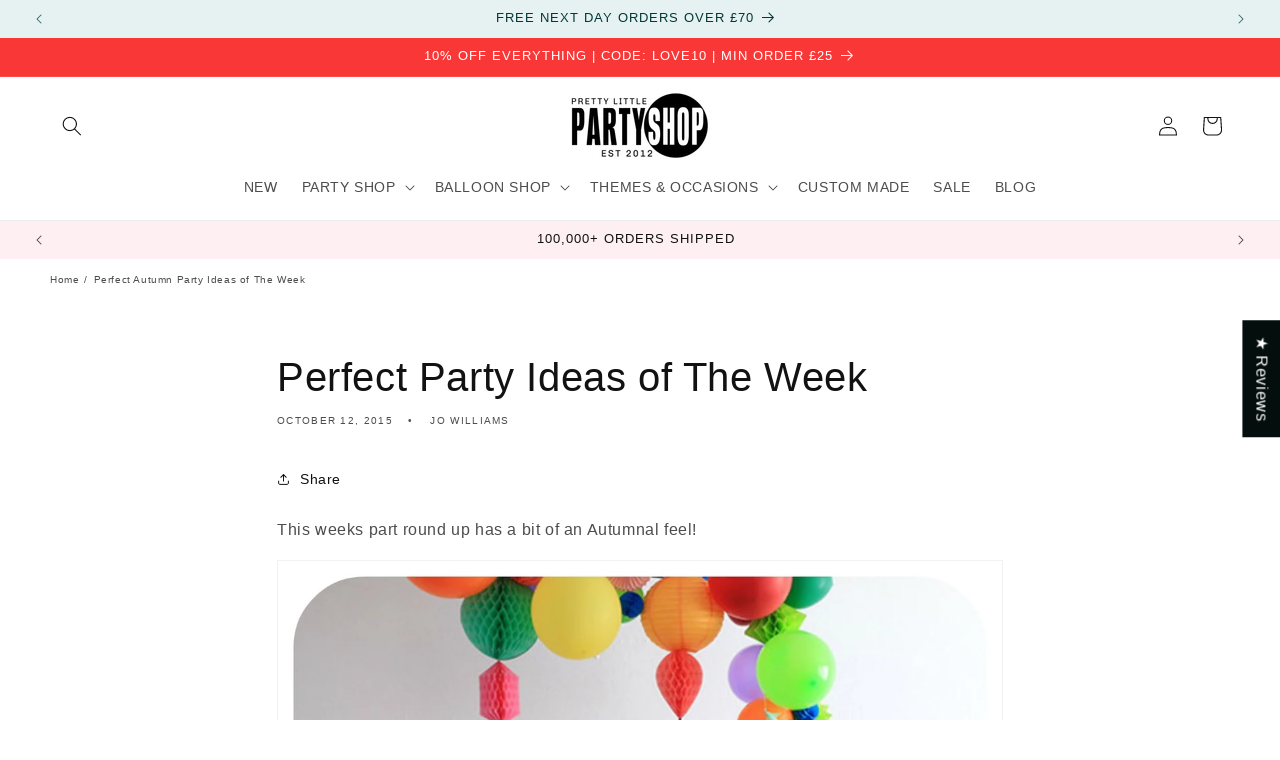

--- FILE ---
content_type: text/html; charset=utf-8
request_url: https://prettylittlepartyshop.co.uk/blogs/pretty-little-party-ideas/52344836-perfect-party-ideas-of-the-week
body_size: 47665
content:
<!doctype html>
<html class="js" lang="en">
  <head>
<script src="https://sapi.negate.io/script/2UqXcY9x1Nzz6+K2ERFQ9g==?shop=pretty-little-party-shop.myshopify.com"></script>

    <script src="//d1liekpayvooaz.cloudfront.net/apps/customizery/customizery.js?shop=pretty-little-party-shop.myshopify.com"></script>
    <meta charset="utf-8">
    <meta http-equiv="X-UA-Compatible" content="IE=edge">
    <meta name="viewport" content="width=device-width,initial-scale=1">
    <meta name="theme-color" content="">
    <link rel="canonical" href="https://prettylittlepartyshop.co.uk/blogs/pretty-little-party-ideas/52344836-perfect-party-ideas-of-the-week"><link rel="icon" type="image/png" href="//prettylittlepartyshop.co.uk/cdn/shop/files/Favicon-Pretty-litle-party-shop-uk.png?crop=center&height=32&v=1667409010&width=32"><title>
      Perfect Autumn Party Ideas of The Week
 &ndash; Pretty Little Party Shop</title>

    
      <meta name="description" content="This weeks part round up has a bit of an Autumnal feel! I love to make balloon animals! Check out this modern eye popping Balloon Animal Party over on 100 Layer Cakelet  I find it impossible to resist bring mini pumpkins home with me whenever i spot them, now I can put them into good use! Pumpkin Mugs for Fall Drinks f">
    

    

<meta property="og:site_name" content="Pretty Little Party Shop">
<meta property="og:url" content="https://prettylittlepartyshop.co.uk/blogs/pretty-little-party-ideas/52344836-perfect-party-ideas-of-the-week">
<meta property="og:title" content="Perfect Autumn Party Ideas of The Week">
<meta property="og:type" content="article">
<meta property="og:description" content="This weeks part round up has a bit of an Autumnal feel! I love to make balloon animals! Check out this modern eye popping Balloon Animal Party over on 100 Layer Cakelet  I find it impossible to resist bring mini pumpkins home with me whenever i spot them, now I can put them into good use! Pumpkin Mugs for Fall Drinks f"><meta property="og:image" content="http://prettylittlepartyshop.co.uk/cdn/shop/files/Pretty-Little-Party-Shop-Logo-2010_c0c9ed4e-13f8-4b65-aba1-4a21712c0b6e.jpg?height=628&pad_color=ffffff&v=1714235680&width=1200">
  <meta property="og:image:secure_url" content="https://prettylittlepartyshop.co.uk/cdn/shop/files/Pretty-Little-Party-Shop-Logo-2010_c0c9ed4e-13f8-4b65-aba1-4a21712c0b6e.jpg?height=628&pad_color=ffffff&v=1714235680&width=1200">
  <meta property="og:image:width" content="1200">
  <meta property="og:image:height" content="628"><meta name="twitter:card" content="summary_large_image">
<meta name="twitter:title" content="Perfect Autumn Party Ideas of The Week">
<meta name="twitter:description" content="This weeks part round up has a bit of an Autumnal feel! I love to make balloon animals! Check out this modern eye popping Balloon Animal Party over on 100 Layer Cakelet  I find it impossible to resist bring mini pumpkins home with me whenever i spot them, now I can put them into good use! Pumpkin Mugs for Fall Drinks f">


    <script src="//prettylittlepartyshop.co.uk/cdn/shop/t/68/assets/constants.js?v=58251544750838685771714212361" defer="defer"></script>
    <script src="//prettylittlepartyshop.co.uk/cdn/shop/t/68/assets/pubsub.js?v=158357773527763999511714212361" defer="defer"></script>
    <script src="//prettylittlepartyshop.co.uk/cdn/shop/t/68/assets/global.js?v=136628361274817707361714212361" defer="defer"></script><script src="//prettylittlepartyshop.co.uk/cdn/shop/t/68/assets/animations.js?v=88693664871331136111714212360" defer="defer"></script><script>window.performance && window.performance.mark && window.performance.mark('shopify.content_for_header.start');</script><meta name="google-site-verification" content="G-GGgnX69bYrMhIbL1xjIk6kb0eOucv8aolkNdnPYMY">
<meta name="facebook-domain-verification" content="bx66hjp56e13jhqqbq8bnl5udjfdsi">
<meta id="shopify-digital-wallet" name="shopify-digital-wallet" content="/1978160/digital_wallets/dialog">
<meta name="shopify-checkout-api-token" content="c312f3fa5bfe91a315e5ef22e14c2b35">
<meta id="in-context-paypal-metadata" data-shop-id="1978160" data-venmo-supported="false" data-environment="production" data-locale="en_US" data-paypal-v4="true" data-currency="GBP">
<link rel="alternate" type="application/atom+xml" title="Feed" href="/blogs/pretty-little-party-ideas.atom" />
<script async="async" src="/checkouts/internal/preloads.js?locale=en-GB"></script>
<link rel="preconnect" href="https://shop.app" crossorigin="anonymous">
<script async="async" src="https://shop.app/checkouts/internal/preloads.js?locale=en-GB&shop_id=1978160" crossorigin="anonymous"></script>
<script id="apple-pay-shop-capabilities" type="application/json">{"shopId":1978160,"countryCode":"GB","currencyCode":"GBP","merchantCapabilities":["supports3DS"],"merchantId":"gid:\/\/shopify\/Shop\/1978160","merchantName":"Pretty Little Party Shop","requiredBillingContactFields":["postalAddress","email"],"requiredShippingContactFields":["postalAddress","email"],"shippingType":"shipping","supportedNetworks":["visa","maestro","masterCard","amex","discover","elo"],"total":{"type":"pending","label":"Pretty Little Party Shop","amount":"1.00"},"shopifyPaymentsEnabled":true,"supportsSubscriptions":true}</script>
<script id="shopify-features" type="application/json">{"accessToken":"c312f3fa5bfe91a315e5ef22e14c2b35","betas":["rich-media-storefront-analytics"],"domain":"prettylittlepartyshop.co.uk","predictiveSearch":true,"shopId":1978160,"locale":"en"}</script>
<script>var Shopify = Shopify || {};
Shopify.shop = "pretty-little-party-shop.myshopify.com";
Shopify.locale = "en";
Shopify.currency = {"active":"GBP","rate":"1.0"};
Shopify.country = "GB";
Shopify.theme = {"name":"Working Theme Version 14.0","id":126275518530,"schema_name":"Dawn","schema_version":"14.0.0","theme_store_id":887,"role":"main"};
Shopify.theme.handle = "null";
Shopify.theme.style = {"id":null,"handle":null};
Shopify.cdnHost = "prettylittlepartyshop.co.uk/cdn";
Shopify.routes = Shopify.routes || {};
Shopify.routes.root = "/";</script>
<script type="module">!function(o){(o.Shopify=o.Shopify||{}).modules=!0}(window);</script>
<script>!function(o){function n(){var o=[];function n(){o.push(Array.prototype.slice.apply(arguments))}return n.q=o,n}var t=o.Shopify=o.Shopify||{};t.loadFeatures=n(),t.autoloadFeatures=n()}(window);</script>
<script>
  window.ShopifyPay = window.ShopifyPay || {};
  window.ShopifyPay.apiHost = "shop.app\/pay";
  window.ShopifyPay.redirectState = null;
</script>
<script id="shop-js-analytics" type="application/json">{"pageType":"article"}</script>
<script defer="defer" async type="module" src="//prettylittlepartyshop.co.uk/cdn/shopifycloud/shop-js/modules/v2/client.init-shop-cart-sync_BT-GjEfc.en.esm.js"></script>
<script defer="defer" async type="module" src="//prettylittlepartyshop.co.uk/cdn/shopifycloud/shop-js/modules/v2/chunk.common_D58fp_Oc.esm.js"></script>
<script defer="defer" async type="module" src="//prettylittlepartyshop.co.uk/cdn/shopifycloud/shop-js/modules/v2/chunk.modal_xMitdFEc.esm.js"></script>
<script type="module">
  await import("//prettylittlepartyshop.co.uk/cdn/shopifycloud/shop-js/modules/v2/client.init-shop-cart-sync_BT-GjEfc.en.esm.js");
await import("//prettylittlepartyshop.co.uk/cdn/shopifycloud/shop-js/modules/v2/chunk.common_D58fp_Oc.esm.js");
await import("//prettylittlepartyshop.co.uk/cdn/shopifycloud/shop-js/modules/v2/chunk.modal_xMitdFEc.esm.js");

  window.Shopify.SignInWithShop?.initShopCartSync?.({"fedCMEnabled":true,"windoidEnabled":true});

</script>
<script>
  window.Shopify = window.Shopify || {};
  if (!window.Shopify.featureAssets) window.Shopify.featureAssets = {};
  window.Shopify.featureAssets['shop-js'] = {"shop-cart-sync":["modules/v2/client.shop-cart-sync_DZOKe7Ll.en.esm.js","modules/v2/chunk.common_D58fp_Oc.esm.js","modules/v2/chunk.modal_xMitdFEc.esm.js"],"init-fed-cm":["modules/v2/client.init-fed-cm_B6oLuCjv.en.esm.js","modules/v2/chunk.common_D58fp_Oc.esm.js","modules/v2/chunk.modal_xMitdFEc.esm.js"],"shop-cash-offers":["modules/v2/client.shop-cash-offers_D2sdYoxE.en.esm.js","modules/v2/chunk.common_D58fp_Oc.esm.js","modules/v2/chunk.modal_xMitdFEc.esm.js"],"shop-login-button":["modules/v2/client.shop-login-button_QeVjl5Y3.en.esm.js","modules/v2/chunk.common_D58fp_Oc.esm.js","modules/v2/chunk.modal_xMitdFEc.esm.js"],"pay-button":["modules/v2/client.pay-button_DXTOsIq6.en.esm.js","modules/v2/chunk.common_D58fp_Oc.esm.js","modules/v2/chunk.modal_xMitdFEc.esm.js"],"shop-button":["modules/v2/client.shop-button_DQZHx9pm.en.esm.js","modules/v2/chunk.common_D58fp_Oc.esm.js","modules/v2/chunk.modal_xMitdFEc.esm.js"],"avatar":["modules/v2/client.avatar_BTnouDA3.en.esm.js"],"init-windoid":["modules/v2/client.init-windoid_CR1B-cfM.en.esm.js","modules/v2/chunk.common_D58fp_Oc.esm.js","modules/v2/chunk.modal_xMitdFEc.esm.js"],"init-shop-for-new-customer-accounts":["modules/v2/client.init-shop-for-new-customer-accounts_C_vY_xzh.en.esm.js","modules/v2/client.shop-login-button_QeVjl5Y3.en.esm.js","modules/v2/chunk.common_D58fp_Oc.esm.js","modules/v2/chunk.modal_xMitdFEc.esm.js"],"init-shop-email-lookup-coordinator":["modules/v2/client.init-shop-email-lookup-coordinator_BI7n9ZSv.en.esm.js","modules/v2/chunk.common_D58fp_Oc.esm.js","modules/v2/chunk.modal_xMitdFEc.esm.js"],"init-shop-cart-sync":["modules/v2/client.init-shop-cart-sync_BT-GjEfc.en.esm.js","modules/v2/chunk.common_D58fp_Oc.esm.js","modules/v2/chunk.modal_xMitdFEc.esm.js"],"shop-toast-manager":["modules/v2/client.shop-toast-manager_DiYdP3xc.en.esm.js","modules/v2/chunk.common_D58fp_Oc.esm.js","modules/v2/chunk.modal_xMitdFEc.esm.js"],"init-customer-accounts":["modules/v2/client.init-customer-accounts_D9ZNqS-Q.en.esm.js","modules/v2/client.shop-login-button_QeVjl5Y3.en.esm.js","modules/v2/chunk.common_D58fp_Oc.esm.js","modules/v2/chunk.modal_xMitdFEc.esm.js"],"init-customer-accounts-sign-up":["modules/v2/client.init-customer-accounts-sign-up_iGw4briv.en.esm.js","modules/v2/client.shop-login-button_QeVjl5Y3.en.esm.js","modules/v2/chunk.common_D58fp_Oc.esm.js","modules/v2/chunk.modal_xMitdFEc.esm.js"],"shop-follow-button":["modules/v2/client.shop-follow-button_CqMgW2wH.en.esm.js","modules/v2/chunk.common_D58fp_Oc.esm.js","modules/v2/chunk.modal_xMitdFEc.esm.js"],"checkout-modal":["modules/v2/client.checkout-modal_xHeaAweL.en.esm.js","modules/v2/chunk.common_D58fp_Oc.esm.js","modules/v2/chunk.modal_xMitdFEc.esm.js"],"shop-login":["modules/v2/client.shop-login_D91U-Q7h.en.esm.js","modules/v2/chunk.common_D58fp_Oc.esm.js","modules/v2/chunk.modal_xMitdFEc.esm.js"],"lead-capture":["modules/v2/client.lead-capture_BJmE1dJe.en.esm.js","modules/v2/chunk.common_D58fp_Oc.esm.js","modules/v2/chunk.modal_xMitdFEc.esm.js"],"payment-terms":["modules/v2/client.payment-terms_Ci9AEqFq.en.esm.js","modules/v2/chunk.common_D58fp_Oc.esm.js","modules/v2/chunk.modal_xMitdFEc.esm.js"]};
</script>
<script>(function() {
  var isLoaded = false;
  function asyncLoad() {
    if (isLoaded) return;
    isLoaded = true;
    var urls = ["\/\/d1liekpayvooaz.cloudfront.net\/apps\/customizery\/customizery.js?shop=pretty-little-party-shop.myshopify.com"];
    for (var i = 0; i < urls.length; i++) {
      var s = document.createElement('script');
      s.type = 'text/javascript';
      s.async = true;
      s.src = urls[i];
      var x = document.getElementsByTagName('script')[0];
      x.parentNode.insertBefore(s, x);
    }
  };
  if(window.attachEvent) {
    window.attachEvent('onload', asyncLoad);
  } else {
    window.addEventListener('load', asyncLoad, false);
  }
})();</script>
<script id="__st">var __st={"a":1978160,"offset":0,"reqid":"a3909d36-73cd-4870-bd30-19ecdfb886c8-1769058063","pageurl":"prettylittlepartyshop.co.uk\/blogs\/pretty-little-party-ideas\/52344836-perfect-party-ideas-of-the-week","s":"articles-52344836","u":"17883d9d86cb","p":"article","rtyp":"article","rid":52344836};</script>
<script>window.ShopifyPaypalV4VisibilityTracking = true;</script>
<script id="captcha-bootstrap">!function(){'use strict';const t='contact',e='account',n='new_comment',o=[[t,t],['blogs',n],['comments',n],[t,'customer']],c=[[e,'customer_login'],[e,'guest_login'],[e,'recover_customer_password'],[e,'create_customer']],r=t=>t.map((([t,e])=>`form[action*='/${t}']:not([data-nocaptcha='true']) input[name='form_type'][value='${e}']`)).join(','),a=t=>()=>t?[...document.querySelectorAll(t)].map((t=>t.form)):[];function s(){const t=[...o],e=r(t);return a(e)}const i='password',u='form_key',d=['recaptcha-v3-token','g-recaptcha-response','h-captcha-response',i],f=()=>{try{return window.sessionStorage}catch{return}},m='__shopify_v',_=t=>t.elements[u];function p(t,e,n=!1){try{const o=window.sessionStorage,c=JSON.parse(o.getItem(e)),{data:r}=function(t){const{data:e,action:n}=t;return t[m]||n?{data:e,action:n}:{data:t,action:n}}(c);for(const[e,n]of Object.entries(r))t.elements[e]&&(t.elements[e].value=n);n&&o.removeItem(e)}catch(o){console.error('form repopulation failed',{error:o})}}const l='form_type',E='cptcha';function T(t){t.dataset[E]=!0}const w=window,h=w.document,L='Shopify',v='ce_forms',y='captcha';let A=!1;((t,e)=>{const n=(g='f06e6c50-85a8-45c8-87d0-21a2b65856fe',I='https://cdn.shopify.com/shopifycloud/storefront-forms-hcaptcha/ce_storefront_forms_captcha_hcaptcha.v1.5.2.iife.js',D={infoText:'Protected by hCaptcha',privacyText:'Privacy',termsText:'Terms'},(t,e,n)=>{const o=w[L][v],c=o.bindForm;if(c)return c(t,g,e,D).then(n);var r;o.q.push([[t,g,e,D],n]),r=I,A||(h.body.append(Object.assign(h.createElement('script'),{id:'captcha-provider',async:!0,src:r})),A=!0)});var g,I,D;w[L]=w[L]||{},w[L][v]=w[L][v]||{},w[L][v].q=[],w[L][y]=w[L][y]||{},w[L][y].protect=function(t,e){n(t,void 0,e),T(t)},Object.freeze(w[L][y]),function(t,e,n,w,h,L){const[v,y,A,g]=function(t,e,n){const i=e?o:[],u=t?c:[],d=[...i,...u],f=r(d),m=r(i),_=r(d.filter((([t,e])=>n.includes(e))));return[a(f),a(m),a(_),s()]}(w,h,L),I=t=>{const e=t.target;return e instanceof HTMLFormElement?e:e&&e.form},D=t=>v().includes(t);t.addEventListener('submit',(t=>{const e=I(t);if(!e)return;const n=D(e)&&!e.dataset.hcaptchaBound&&!e.dataset.recaptchaBound,o=_(e),c=g().includes(e)&&(!o||!o.value);(n||c)&&t.preventDefault(),c&&!n&&(function(t){try{if(!f())return;!function(t){const e=f();if(!e)return;const n=_(t);if(!n)return;const o=n.value;o&&e.removeItem(o)}(t);const e=Array.from(Array(32),(()=>Math.random().toString(36)[2])).join('');!function(t,e){_(t)||t.append(Object.assign(document.createElement('input'),{type:'hidden',name:u})),t.elements[u].value=e}(t,e),function(t,e){const n=f();if(!n)return;const o=[...t.querySelectorAll(`input[type='${i}']`)].map((({name:t})=>t)),c=[...d,...o],r={};for(const[a,s]of new FormData(t).entries())c.includes(a)||(r[a]=s);n.setItem(e,JSON.stringify({[m]:1,action:t.action,data:r}))}(t,e)}catch(e){console.error('failed to persist form',e)}}(e),e.submit())}));const S=(t,e)=>{t&&!t.dataset[E]&&(n(t,e.some((e=>e===t))),T(t))};for(const o of['focusin','change'])t.addEventListener(o,(t=>{const e=I(t);D(e)&&S(e,y())}));const B=e.get('form_key'),M=e.get(l),P=B&&M;t.addEventListener('DOMContentLoaded',(()=>{const t=y();if(P)for(const e of t)e.elements[l].value===M&&p(e,B);[...new Set([...A(),...v().filter((t=>'true'===t.dataset.shopifyCaptcha))])].forEach((e=>S(e,t)))}))}(h,new URLSearchParams(w.location.search),n,t,e,['guest_login'])})(!0,!0)}();</script>
<script integrity="sha256-4kQ18oKyAcykRKYeNunJcIwy7WH5gtpwJnB7kiuLZ1E=" data-source-attribution="shopify.loadfeatures" defer="defer" src="//prettylittlepartyshop.co.uk/cdn/shopifycloud/storefront/assets/storefront/load_feature-a0a9edcb.js" crossorigin="anonymous"></script>
<script crossorigin="anonymous" defer="defer" src="//prettylittlepartyshop.co.uk/cdn/shopifycloud/storefront/assets/shopify_pay/storefront-65b4c6d7.js?v=20250812"></script>
<script data-source-attribution="shopify.dynamic_checkout.dynamic.init">var Shopify=Shopify||{};Shopify.PaymentButton=Shopify.PaymentButton||{isStorefrontPortableWallets:!0,init:function(){window.Shopify.PaymentButton.init=function(){};var t=document.createElement("script");t.src="https://prettylittlepartyshop.co.uk/cdn/shopifycloud/portable-wallets/latest/portable-wallets.en.js",t.type="module",document.head.appendChild(t)}};
</script>
<script data-source-attribution="shopify.dynamic_checkout.buyer_consent">
  function portableWalletsHideBuyerConsent(e){var t=document.getElementById("shopify-buyer-consent"),n=document.getElementById("shopify-subscription-policy-button");t&&n&&(t.classList.add("hidden"),t.setAttribute("aria-hidden","true"),n.removeEventListener("click",e))}function portableWalletsShowBuyerConsent(e){var t=document.getElementById("shopify-buyer-consent"),n=document.getElementById("shopify-subscription-policy-button");t&&n&&(t.classList.remove("hidden"),t.removeAttribute("aria-hidden"),n.addEventListener("click",e))}window.Shopify?.PaymentButton&&(window.Shopify.PaymentButton.hideBuyerConsent=portableWalletsHideBuyerConsent,window.Shopify.PaymentButton.showBuyerConsent=portableWalletsShowBuyerConsent);
</script>
<script data-source-attribution="shopify.dynamic_checkout.cart.bootstrap">document.addEventListener("DOMContentLoaded",(function(){function t(){return document.querySelector("shopify-accelerated-checkout-cart, shopify-accelerated-checkout")}if(t())Shopify.PaymentButton.init();else{new MutationObserver((function(e,n){t()&&(Shopify.PaymentButton.init(),n.disconnect())})).observe(document.body,{childList:!0,subtree:!0})}}));
</script>
<script id='scb4127' type='text/javascript' async='' src='https://prettylittlepartyshop.co.uk/cdn/shopifycloud/privacy-banner/storefront-banner.js'></script><link id="shopify-accelerated-checkout-styles" rel="stylesheet" media="screen" href="https://prettylittlepartyshop.co.uk/cdn/shopifycloud/portable-wallets/latest/accelerated-checkout-backwards-compat.css" crossorigin="anonymous">
<style id="shopify-accelerated-checkout-cart">
        #shopify-buyer-consent {
  margin-top: 1em;
  display: inline-block;
  width: 100%;
}

#shopify-buyer-consent.hidden {
  display: none;
}

#shopify-subscription-policy-button {
  background: none;
  border: none;
  padding: 0;
  text-decoration: underline;
  font-size: inherit;
  cursor: pointer;
}

#shopify-subscription-policy-button::before {
  box-shadow: none;
}

      </style>
<script id="sections-script" data-sections="header" defer="defer" src="//prettylittlepartyshop.co.uk/cdn/shop/t/68/compiled_assets/scripts.js?v=16766"></script>
<script>window.performance && window.performance.mark && window.performance.mark('shopify.content_for_header.end');</script>


    <style data-shopify>
      
      
      
      
      

      
        :root,
        .color-scheme-1 {
          --color-background: 255,255,255;
        
          --gradient-background: #ffffff;
        

        

        --color-foreground: 18,18,18;
        --color-background-contrast: 191,191,191;
        --color-shadow: 18,18,18;
        --color-button: 18,18,18;
        --color-button-text: 255,255,255;
        --color-secondary-button: 255,255,255;
        --color-secondary-button-text: 18,18,18;
        --color-link: 18,18,18;
        --color-badge-foreground: 18,18,18;
        --color-badge-background: 255,255,255;
        --color-badge-border: 18,18,18;
        --payment-terms-background-color: rgb(255 255 255);
      }
      
        
        .color-scheme-2 {
          --color-background: 253,253,102;
        
          --gradient-background: #fdfd66;
        

        

        --color-foreground: 21,20,20;
        --color-background-contrast: 225,225,3;
        --color-shadow: 18,18,18;
        --color-button: 255,255,255;
        --color-button-text: 0,0,0;
        --color-secondary-button: 253,253,102;
        --color-secondary-button-text: 18,18,18;
        --color-link: 18,18,18;
        --color-badge-foreground: 21,20,20;
        --color-badge-background: 253,253,102;
        --color-badge-border: 21,20,20;
        --payment-terms-background-color: rgb(253 253 102);
      }
      
        
        .color-scheme-3 {
          --color-background: 42,210,201;
        
          --gradient-background: #2ad2c9;
        

        

        --color-foreground: 255,255,255;
        --color-background-contrast: 21,104,99;
        --color-shadow: 18,18,18;
        --color-button: 255,255,255;
        --color-button-text: 0,0,0;
        --color-secondary-button: 42,210,201;
        --color-secondary-button-text: 255,255,255;
        --color-link: 255,255,255;
        --color-badge-foreground: 255,255,255;
        --color-badge-background: 42,210,201;
        --color-badge-border: 255,255,255;
        --payment-terms-background-color: rgb(42 210 201);
      }
      
        
        .color-scheme-4 {
          --color-background: 18,18,18;
        
          --gradient-background: #121212;
        

        

        --color-foreground: 255,255,255;
        --color-background-contrast: 146,146,146;
        --color-shadow: 18,18,18;
        --color-button: 255,255,255;
        --color-button-text: 18,18,18;
        --color-secondary-button: 18,18,18;
        --color-secondary-button-text: 255,255,255;
        --color-link: 255,255,255;
        --color-badge-foreground: 255,255,255;
        --color-badge-background: 18,18,18;
        --color-badge-border: 255,255,255;
        --payment-terms-background-color: rgb(18 18 18);
      }
      
        
        .color-scheme-5 {
          --color-background: 250,55,55;
        
          --gradient-background: #fa3737;
        

        

        --color-foreground: 255,255,255;
        --color-background-contrast: 173,4,4;
        --color-shadow: 18,18,18;
        --color-button: 18,18,18;
        --color-button-text: 255,255,255;
        --color-secondary-button: 250,55,55;
        --color-secondary-button-text: 255,255,255;
        --color-link: 255,255,255;
        --color-badge-foreground: 255,255,255;
        --color-badge-background: 250,55,55;
        --color-badge-border: 255,255,255;
        --payment-terms-background-color: rgb(250 55 55);
      }
      
        
        .color-scheme-65301cd4-73bd-4f62-a164-bafc45d64582 {
          --color-background: 247,151,180;
        
          --gradient-background: #f797b4;
        

        

        --color-foreground: 255,255,255;
        --color-background-contrast: 238,33,95;
        --color-shadow: 18,18,18;
        --color-button: 0,0,0;
        --color-button-text: 255,255,255;
        --color-secondary-button: 247,151,180;
        --color-secondary-button-text: 18,18,18;
        --color-link: 18,18,18;
        --color-badge-foreground: 255,255,255;
        --color-badge-background: 247,151,180;
        --color-badge-border: 255,255,255;
        --payment-terms-background-color: rgb(247 151 180);
      }
      
        
        .color-scheme-47742d71-d56a-4cc0-ae6d-f106a250098d {
          --color-background: 230,242,242;
        
          --gradient-background: #e6f2f2;
        

        

        --color-foreground: 4,55,56;
        --color-background-contrast: 146,198,198;
        --color-shadow: 18,18,18;
        --color-button: 6,157,171;
        --color-button-text: 255,255,255;
        --color-secondary-button: 230,242,242;
        --color-secondary-button-text: 18,18,18;
        --color-link: 18,18,18;
        --color-badge-foreground: 4,55,56;
        --color-badge-background: 230,242,242;
        --color-badge-border: 4,55,56;
        --payment-terms-background-color: rgb(230 242 242);
      }
      
        
        .color-scheme-7d0d1a5d-0a28-4c2b-9abd-f40a770cab1d {
          --color-background: 6,157,171;
        
          --gradient-background: #069dab;
        

        

        --color-foreground: 255,255,255;
        --color-background-contrast: 2,44,48;
        --color-shadow: 18,18,18;
        --color-button: 18,18,18;
        --color-button-text: 255,255,255;
        --color-secondary-button: 6,157,171;
        --color-secondary-button-text: 18,18,18;
        --color-link: 18,18,18;
        --color-badge-foreground: 255,255,255;
        --color-badge-background: 6,157,171;
        --color-badge-border: 255,255,255;
        --payment-terms-background-color: rgb(6 157 171);
      }
      
        
        .color-scheme-37e31d13-1e18-4b91-8e4d-5e025d27e164 {
          --color-background: 253,239,242;
        
          --gradient-background: #fdeff2;
        

        

        --color-foreground: 18,18,18;
        --color-background-contrast: 239,126,150;
        --color-shadow: 18,18,18;
        --color-button: 252,203,227;
        --color-button-text: 0,0,0;
        --color-secondary-button: 253,239,242;
        --color-secondary-button-text: 245,110,202;
        --color-link: 245,110,202;
        --color-badge-foreground: 18,18,18;
        --color-badge-background: 253,239,242;
        --color-badge-border: 18,18,18;
        --payment-terms-background-color: rgb(253 239 242);
      }
      

      body, .color-scheme-1, .color-scheme-2, .color-scheme-3, .color-scheme-4, .color-scheme-5, .color-scheme-65301cd4-73bd-4f62-a164-bafc45d64582, .color-scheme-47742d71-d56a-4cc0-ae6d-f106a250098d, .color-scheme-7d0d1a5d-0a28-4c2b-9abd-f40a770cab1d, .color-scheme-37e31d13-1e18-4b91-8e4d-5e025d27e164 {
        color: rgba(var(--color-foreground), 0.75);
        background-color: rgb(var(--color-background));
      }

      :root {
        --font-body-family: "system_ui", -apple-system, 'Segoe UI', Roboto, 'Helvetica Neue', 'Noto Sans', 'Liberation Sans', Arial, sans-serif, 'Apple Color Emoji', 'Segoe UI Emoji', 'Segoe UI Symbol', 'Noto Color Emoji';
        --font-body-style: normal;
        --font-body-weight: 400;
        --font-body-weight-bold: 700;

        --font-heading-family: "system_ui", -apple-system, 'Segoe UI', Roboto, 'Helvetica Neue', 'Noto Sans', 'Liberation Sans', Arial, sans-serif, 'Apple Color Emoji', 'Segoe UI Emoji', 'Segoe UI Symbol', 'Noto Color Emoji';
        --font-heading-style: normal;
        --font-heading-weight: 400;

        --font-body-scale: 1.0;
        --font-heading-scale: 1.0;

        --media-padding: px;
        --media-border-opacity: 0.05;
        --media-border-width: 1px;
        --media-radius: 0px;
        --media-shadow-opacity: 0.0;
        --media-shadow-horizontal-offset: 0px;
        --media-shadow-vertical-offset: 4px;
        --media-shadow-blur-radius: 5px;
        --media-shadow-visible: 0;

        --page-width: 160rem;
        --page-width-margin: 0rem;

        --product-card-image-padding: 0.0rem;
        --product-card-corner-radius: 0.0rem;
        --product-card-text-alignment: left;
        --product-card-border-width: 0.0rem;
        --product-card-border-opacity: 0.1;
        --product-card-shadow-opacity: 0.0;
        --product-card-shadow-visible: 0;
        --product-card-shadow-horizontal-offset: 0.0rem;
        --product-card-shadow-vertical-offset: 0.4rem;
        --product-card-shadow-blur-radius: 0.5rem;

        --collection-card-image-padding: 0.0rem;
        --collection-card-corner-radius: 0.0rem;
        --collection-card-text-alignment: left;
        --collection-card-border-width: 0.0rem;
        --collection-card-border-opacity: 0.1;
        --collection-card-shadow-opacity: 0.0;
        --collection-card-shadow-visible: 0;
        --collection-card-shadow-horizontal-offset: 0.0rem;
        --collection-card-shadow-vertical-offset: 0.4rem;
        --collection-card-shadow-blur-radius: 0.5rem;

        --blog-card-image-padding: 0.0rem;
        --blog-card-corner-radius: 0.0rem;
        --blog-card-text-alignment: left;
        --blog-card-border-width: 0.0rem;
        --blog-card-border-opacity: 0.1;
        --blog-card-shadow-opacity: 0.0;
        --blog-card-shadow-visible: 0;
        --blog-card-shadow-horizontal-offset: 0.0rem;
        --blog-card-shadow-vertical-offset: 0.4rem;
        --blog-card-shadow-blur-radius: 0.5rem;

        --badge-corner-radius: 4.0rem;

        --popup-border-width: 1px;
        --popup-border-opacity: 0.1;
        --popup-corner-radius: 0px;
        --popup-shadow-opacity: 0.0;
        --popup-shadow-horizontal-offset: 0px;
        --popup-shadow-vertical-offset: 4px;
        --popup-shadow-blur-radius: 5px;

        --drawer-border-width: 1px;
        --drawer-border-opacity: 0.1;
        --drawer-shadow-opacity: 0.0;
        --drawer-shadow-horizontal-offset: 0px;
        --drawer-shadow-vertical-offset: 4px;
        --drawer-shadow-blur-radius: 5px;

        --spacing-sections-desktop: 0px;
        --spacing-sections-mobile: 0px;

        --grid-desktop-vertical-spacing: 8px;
        --grid-desktop-horizontal-spacing: 8px;
        --grid-mobile-vertical-spacing: 4px;
        --grid-mobile-horizontal-spacing: 4px;

        --text-boxes-border-opacity: 0.0;
        --text-boxes-border-width: 0px;
        --text-boxes-radius: 0px;
        --text-boxes-shadow-opacity: 0.0;
        --text-boxes-shadow-visible: 0;
        --text-boxes-shadow-horizontal-offset: 0px;
        --text-boxes-shadow-vertical-offset: 4px;
        --text-boxes-shadow-blur-radius: 5px;

        --buttons-radius: 0px;
        --buttons-radius-outset: 0px;
        --buttons-border-width: 1px;
        --buttons-border-opacity: 1.0;
        --buttons-shadow-opacity: 0.0;
        --buttons-shadow-visible: 0;
        --buttons-shadow-horizontal-offset: 0px;
        --buttons-shadow-vertical-offset: 4px;
        --buttons-shadow-blur-radius: 5px;
        --buttons-border-offset: 0px;

        --inputs-radius: 0px;
        --inputs-border-width: 1px;
        --inputs-border-opacity: 0.55;
        --inputs-shadow-opacity: 0.0;
        --inputs-shadow-horizontal-offset: 0px;
        --inputs-margin-offset: 0px;
        --inputs-shadow-vertical-offset: 4px;
        --inputs-shadow-blur-radius: 5px;
        --inputs-radius-outset: 0px;

        --variant-pills-radius: 40px;
        --variant-pills-border-width: 1px;
        --variant-pills-border-opacity: 0.55;
        --variant-pills-shadow-opacity: 0.0;
        --variant-pills-shadow-horizontal-offset: 0px;
        --variant-pills-shadow-vertical-offset: 4px;
        --variant-pills-shadow-blur-radius: 5px;
      }

      *,
      *::before,
      *::after {
        box-sizing: inherit;
      }

      html {
        box-sizing: border-box;
        font-size: calc(var(--font-body-scale) * 62.5%);
        height: 100%;
      }

      body {
        display: grid;
        grid-template-rows: auto auto 1fr auto;
        grid-template-columns: 100%;
        min-height: 100%;
        margin: 0;
        font-size: 1.5rem;
        letter-spacing: 0.06rem;
        line-height: calc(1 + 0.8 / var(--font-body-scale));
        font-family: var(--font-body-family);
        font-style: var(--font-body-style);
        font-weight: var(--font-body-weight);
      }

      @media screen and (min-width: 750px) {
        body {
          font-size: 1.6rem;
        }
      }
    </style>

    <link href="//prettylittlepartyshop.co.uk/cdn/shop/t/68/assets/base.css?v=16534392784228263581714212360" rel="stylesheet" type="text/css" media="all" />
<link href="//prettylittlepartyshop.co.uk/cdn/shop/t/68/assets/component-localization-form.css?v=120620094879297847921714212360" rel="stylesheet" type="text/css" media="all" />
      <script src="//prettylittlepartyshop.co.uk/cdn/shop/t/68/assets/localization-form.js?v=169565320306168926741714212361" defer="defer"></script><link
        rel="stylesheet"
        href="//prettylittlepartyshop.co.uk/cdn/shop/t/68/assets/component-predictive-search.css?v=118923337488134913561714212361"
        media="print"
        onload="this.media='all'"
      ><script>
      if (Shopify.designMode) {
        document.documentElement.classList.add('shopify-design-mode');
      }
    </script>
  <script type="text/javascript">
  window.Pop = window.Pop || {};
  window.Pop.common = window.Pop.common || {};
  window.Pop.common.shop = {
    permanent_domain: 'pretty-little-party-shop.myshopify.com',
    currency: "GBP",
    money_format: "£{{amount}}",
    id: 1978160
  };
  

  window.Pop.common.template = 'article';
  window.Pop.common.cart = {};
  window.Pop.common.vapid_public_key = "BJuXCmrtTK335SuczdNVYrGVtP_WXn4jImChm49st7K7z7e8gxSZUKk4DhUpk8j2Xpiw5G4-ylNbMKLlKkUEU98=";
  window.Pop.global_config = {"asset_urls":{"loy":{},"rev":{},"pu":{"init_js":null},"widgets":{"init_js":"https:\/\/cdn.shopify.com\/s\/files\/1\/0194\/1736\/6592\/t\/1\/assets\/ba_widget_init.js?v=1728041536","modal_js":"https:\/\/cdn.shopify.com\/s\/files\/1\/0194\/1736\/6592\/t\/1\/assets\/ba_widget_modal.js?v=1728041538","modal_css":"https:\/\/cdn.shopify.com\/s\/files\/1\/0194\/1736\/6592\/t\/1\/assets\/ba_widget_modal.css?v=1654723622"},"forms":{},"global":{"helper_js":"https:\/\/cdn.shopify.com\/s\/files\/1\/0194\/1736\/6592\/t\/1\/assets\/ba_pop_tracking.js?v=1704919189"}},"proxy_paths":{"pop":"\/apps\/ba-pop","app_metrics":"\/apps\/ba-pop\/app_metrics","push_subscription":"\/apps\/ba-pop\/push"},"aat":["pop"],"pv":false,"sts":false,"bam":true,"batc":true,"base_money_format":"£{{amount}}","online_store_version":2,"loy_js_api_enabled":false,"shop":{"id":1978160,"name":"Pretty Little Party Shop","domain":"prettylittlepartyshop.co.uk"}};
  window.Pop.widgets_config = {"id":45089,"active":false,"frequency_limit_amount":2,"frequency_limit_time_unit":"days","background_image":{"position":"none","widget_background_preview_url":""},"initial_state":{"body":"Sign up for £5 off (for orders over £30). Plus be first to hear about special offers and party-throwing tips!\r\n","title":"TAKE £5 OFF TODAY","cta_text":"SIGN ME UP","show_email":"true","action_text":"Saving...","footer_text":"You are signing up to receive communication via email and can unsubscribe at any time.","dismiss_text":"No thanks","email_placeholder":"Enter your email address","phone_placeholder":"Phone Number"},"success_state":{"body":"Thanks for subscribing. Copy your discount code and apply to your next order.","title":"Discount Unlocked","cta_text":"Continue shopping","cta_action":"dismiss","redirect_url":"","open_url_new_tab":"false"},"closed_state":{"action":"show_sticky_bar","font_size":"15","action_text":"GET £5 OFF","display_offset":"300","display_position":"left"},"error_state":{"submit_error":"Sorry, please try again later","invalid_email":"Please enter valid email address!","error_subscribing":"Error subscribing, try again later","already_registered":"You have already registered","invalid_phone_number":"Please enter valid phone number!"},"trigger":{"action":"on_timer","delay_in_seconds":"3"},"colors":{"link_color":"#4FC3F7","sticky_bar_bg":"#fefa52","cta_font_color":"#ffffff","body_font_color":"#fa2428","sticky_bar_text":"#000000","background_color":"#ffebee","error_text_color":"#ff2626","title_font_color":"#fa2428","footer_font_color":"#333333","dismiss_font_color":"#62d1c0","cta_background_color":"#62d1c0","sticky_coupon_bar_bg":"#67dbcf","error_text_background":"","sticky_coupon_bar_text":"#fff"},"sticky_coupon_bar":{"enabled":"true","message":"Don't forget to use your code"},"display_style":{"font":"Microsoft Sans Serif","size":"large","align":"center"},"dismissable":true,"has_background":false,"opt_in_channels":["email"],"rules":[],"widget_css":".powered_by_rivo{\n  display: none;\n}\n.ba_widget_main_design {\n  background: #ffebee;\n}\n.ba_widget_content{text-align: center}\n.ba_widget_parent{\n  font-family: Microsoft Sans Serif;\n}\n.ba_widget_parent.background{\n}\n.ba_widget_left_content{\n}\n.ba_widget_right_content{\n}\n#ba_widget_cta_button:disabled{\n  background: #62d1c0cc;\n}\n#ba_widget_cta_button{\n  background: #62d1c0;\n  color: #ffffff;\n}\n#ba_widget_cta_button:after {\n  background: #62d1c0e0;\n}\n.ba_initial_state_title, .ba_success_state_title{\n  color: #fa2428;\n}\n.ba_initial_state_body, .ba_success_state_body{\n  color: #fa2428;\n}\n.ba_initial_state_dismiss_text{\n  color: #62d1c0;\n}\n.ba_initial_state_footer_text, .ba_initial_state_sms_agreement{\n  color: #333333;\n}\n.ba_widget_error{\n  color: #ff2626;\n  background: ;\n}\n.ba_link_color{\n  color: #4FC3F7;\n}\n","custom_css":null,"logo":null};
</script>


<script type="text/javascript">
  

  (function() {
    //Global snippet for Email Popups
    //this is updated automatically - do not edit manually.
    document.addEventListener('DOMContentLoaded', function() {
      function loadScript(src, defer, done) {
        var js = document.createElement('script');
        js.src = src;
        js.defer = defer;
        js.onload = function(){done();};
        js.onerror = function(){
          done(new Error('Failed to load script ' + src));
        };
        document.head.appendChild(js);
      }

      function browserSupportsAllFeatures() {
        return window.Promise && window.fetch && window.Symbol;
      }

      if (browserSupportsAllFeatures()) {
        main();
      } else {
        loadScript('https://cdnjs.cloudflare.com/polyfill/v3/polyfill.min.js?features=Promise,fetch', true, main);
      }

      function loadAppScripts(){
        const popAppEmbedEnabled = document.getElementById("pop-app-embed-init");

        if (window.Pop.global_config.aat.includes("pop") && !popAppEmbedEnabled){
          loadScript(window.Pop.global_config.asset_urls.widgets.init_js, true, function(){});
        }
      }

      function main(err) {
        loadScript(window.Pop.global_config.asset_urls.global.helper_js, false, loadAppScripts);
      }
    });
  })();
</script>

<!-- BEGIN app block: shopify://apps/judge-me-reviews/blocks/judgeme_core/61ccd3b1-a9f2-4160-9fe9-4fec8413e5d8 --><!-- Start of Judge.me Core -->






<link rel="dns-prefetch" href="https://cdnwidget.judge.me">
<link rel="dns-prefetch" href="https://cdn.judge.me">
<link rel="dns-prefetch" href="https://cdn1.judge.me">
<link rel="dns-prefetch" href="https://api.judge.me">

<script data-cfasync='false' class='jdgm-settings-script'>window.jdgmSettings={"pagination":5,"disable_web_reviews":false,"badge_no_review_text":"No reviews","badge_n_reviews_text":"{{ n }} review/reviews","badge_star_color":"#f16ab7","hide_badge_preview_if_no_reviews":true,"badge_hide_text":true,"enforce_center_preview_badge":false,"widget_title":"CUSTOMER REVIEWS","widget_open_form_text":"Write a review","widget_close_form_text":"Cancel review","widget_refresh_page_text":"Refresh page","widget_summary_text":"Based on {{ number_of_reviews }} review/reviews","widget_no_review_text":"Be the first to write a review","widget_name_field_text":"Display name","widget_verified_name_field_text":"Verified Name (public)","widget_name_placeholder_text":"Display name","widget_required_field_error_text":"This field is required.","widget_email_field_text":"Email address","widget_verified_email_field_text":"Verified Email (private, can not be edited)","widget_email_placeholder_text":"Your email address","widget_email_field_error_text":"Please enter a valid email address.","widget_rating_field_text":"Rating","widget_review_title_field_text":"Review Title","widget_review_title_placeholder_text":"Give your review a title","widget_review_body_field_text":"Review content","widget_review_body_placeholder_text":"Start writing here...","widget_pictures_field_text":"Picture/Video (optional)","widget_submit_review_text":"Submit Review","widget_submit_verified_review_text":"Submit Verified Review","widget_submit_success_msg_with_auto_publish":"Thank you! Please refresh the page in a few moments to see your review. You can remove or edit your review by logging into \u003ca href='https://judge.me/login' target='_blank' rel='nofollow noopener'\u003eJudge.me\u003c/a\u003e","widget_submit_success_msg_no_auto_publish":"Thank you! Your review will be published as soon as it is approved by the shop admin. You can remove or edit your review by logging into \u003ca href='https://judge.me/login' target='_blank' rel='nofollow noopener'\u003eJudge.me\u003c/a\u003e","widget_show_default_reviews_out_of_total_text":"Showing {{ n_reviews_shown }} out of {{ n_reviews }} reviews.","widget_show_all_link_text":"Show all","widget_show_less_link_text":"Show less","widget_author_said_text":"{{ reviewer_name }} said:","widget_days_text":"{{ n }} days ago","widget_weeks_text":"{{ n }} week/weeks ago","widget_months_text":"{{ n }} month/months ago","widget_years_text":"{{ n }} year/years ago","widget_yesterday_text":"Yesterday","widget_today_text":"Today","widget_replied_text":"\u003e\u003e {{ shop_name }} replied:","widget_read_more_text":"Read more","widget_reviewer_name_as_initial":"","widget_rating_filter_color":"","widget_rating_filter_see_all_text":"See all reviews","widget_sorting_most_recent_text":"Most Recent","widget_sorting_highest_rating_text":"Highest Rating","widget_sorting_lowest_rating_text":"Lowest Rating","widget_sorting_with_pictures_text":"Only Pictures","widget_sorting_most_helpful_text":"Most Helpful","widget_open_question_form_text":"Ask a question","widget_reviews_subtab_text":"Reviews","widget_questions_subtab_text":"Questions","widget_question_label_text":"Question","widget_answer_label_text":"Answer","widget_question_placeholder_text":"Write your question here","widget_submit_question_text":"Submit Question","widget_question_submit_success_text":"Thank you for your question! We will notify you once it gets answered.","widget_star_color":"#66cfd1","verified_badge_text":"Verified","verified_badge_bg_color":"","verified_badge_text_color":"","verified_badge_placement":"left-of-reviewer-name","widget_review_max_height":"","widget_hide_border":true,"widget_social_share":false,"widget_thumb":false,"widget_review_location_show":true,"widget_location_format":"country_iso_code","all_reviews_include_out_of_store_products":true,"all_reviews_out_of_store_text":"(out of store)","all_reviews_pagination":100,"all_reviews_product_name_prefix_text":"about","enable_review_pictures":true,"enable_question_anwser":false,"widget_theme":"carousel","review_date_format":"dd/mm/yyyy","default_sort_method":"highest-rating","widget_product_reviews_subtab_text":"Product Reviews","widget_shop_reviews_subtab_text":"Shop Reviews","widget_other_products_reviews_text":"Reviews for other products","widget_store_reviews_subtab_text":"Store reviews","widget_no_store_reviews_text":"This store hasn't received any reviews yet","widget_web_restriction_product_reviews_text":"This product hasn't received any reviews yet","widget_no_items_text":"No items found","widget_show_more_text":"Show more","widget_write_a_store_review_text":"Write a Store Review","widget_other_languages_heading":"Reviews in Other Languages","widget_translate_review_text":"Translate review to {{ language }}","widget_translating_review_text":"Translating...","widget_show_original_translation_text":"Show original ({{ language }})","widget_translate_review_failed_text":"Review couldn't be translated.","widget_translate_review_retry_text":"Retry","widget_translate_review_try_again_later_text":"Try again later","show_product_url_for_grouped_product":false,"widget_sorting_pictures_first_text":"Pictures First","show_pictures_on_all_rev_page_mobile":false,"show_pictures_on_all_rev_page_desktop":false,"floating_tab_hide_mobile_install_preference":true,"floating_tab_button_name":"★ Reviews","floating_tab_title":"Let customers speak for us","floating_tab_button_color":"#ffffff","floating_tab_button_background_color":"#040e0c","floating_tab_url":"https://prettylittlepartyshop.co.uk/pages/reviews","floating_tab_url_enabled":true,"floating_tab_tab_style":"text","all_reviews_text_badge_text":"Customers rate us {{ shop.metafields.judgeme.all_reviews_rating | round: 1 }}/5 based on {{ shop.metafields.judgeme.all_reviews_count }} reviews.","all_reviews_text_badge_text_branded_style":"{{ shop.metafields.judgeme.all_reviews_rating | round: 1 }} out of 5 stars based on {{ shop.metafields.judgeme.all_reviews_count }} reviews","is_all_reviews_text_badge_a_link":false,"show_stars_for_all_reviews_text_badge":true,"all_reviews_text_badge_url":"","all_reviews_text_style":"text","all_reviews_text_color_style":"judgeme_brand_color","all_reviews_text_color":"#108474","all_reviews_text_show_jm_brand":true,"featured_carousel_show_header":true,"featured_carousel_title":"Here's what out customers say","testimonials_carousel_title":"Customers are saying","videos_carousel_title":"Real customer stories","cards_carousel_title":"Customers are saying","featured_carousel_count_text":"from {{ n }} reviews","featured_carousel_add_link_to_all_reviews_page":true,"featured_carousel_url":"pages/reviews-page","featured_carousel_show_images":false,"featured_carousel_autoslide_interval":4,"featured_carousel_arrows_on_the_sides":true,"featured_carousel_height":250,"featured_carousel_width":100,"featured_carousel_image_size":0,"featured_carousel_image_height":250,"featured_carousel_arrow_color":"#070505","verified_count_badge_style":"vintage","verified_count_badge_orientation":"horizontal","verified_count_badge_color_style":"judgeme_brand_color","verified_count_badge_color":"#108474","is_verified_count_badge_a_link":true,"verified_count_badge_url":"","verified_count_badge_show_jm_brand":true,"widget_rating_preset_default":5,"widget_first_sub_tab":"product-reviews","widget_show_histogram":false,"widget_histogram_use_custom_color":false,"widget_pagination_use_custom_color":false,"widget_star_use_custom_color":true,"widget_verified_badge_use_custom_color":false,"widget_write_review_use_custom_color":false,"picture_reminder_submit_button":"Upload Pictures","enable_review_videos":false,"mute_video_by_default":false,"widget_sorting_videos_first_text":"Videos First","widget_review_pending_text":"Pending","featured_carousel_items_for_large_screen":5,"social_share_options_order":"Facebook,Twitter","remove_microdata_snippet":true,"disable_json_ld":false,"enable_json_ld_products":false,"preview_badge_show_question_text":false,"preview_badge_no_question_text":"No questions","preview_badge_n_question_text":"{{ number_of_questions }} question/questions","qa_badge_show_icon":false,"qa_badge_position":"same-row","remove_judgeme_branding":false,"widget_add_search_bar":false,"widget_search_bar_placeholder":"Search","widget_sorting_verified_only_text":"Verified only","featured_carousel_theme":"compact","featured_carousel_show_rating":true,"featured_carousel_show_title":true,"featured_carousel_show_body":true,"featured_carousel_show_date":false,"featured_carousel_show_reviewer":true,"featured_carousel_show_product":false,"featured_carousel_header_background_color":"#108474","featured_carousel_header_text_color":"#ffffff","featured_carousel_name_product_separator":"reviewed","featured_carousel_full_star_background":"#108474","featured_carousel_empty_star_background":"#dadada","featured_carousel_vertical_theme_background":"#f9fafb","featured_carousel_verified_badge_enable":false,"featured_carousel_verified_badge_color":"#108474","featured_carousel_border_style":"round","featured_carousel_review_line_length_limit":3,"featured_carousel_more_reviews_button_text":"Read more reviews","featured_carousel_view_product_button_text":"View product","all_reviews_page_load_reviews_on":"scroll","all_reviews_page_load_more_text":"Load More Reviews","disable_fb_tab_reviews":false,"enable_ajax_cdn_cache":false,"widget_public_name_text":"displayed publicly like","default_reviewer_name":"John Smith","default_reviewer_name_has_non_latin":true,"widget_reviewer_anonymous":"Anonymous","medals_widget_title":"Judge.me Review Medals","medals_widget_background_color":"#f9fafb","medals_widget_position":"footer_all_pages","medals_widget_border_color":"#f9fafb","medals_widget_verified_text_position":"left","medals_widget_use_monochromatic_version":false,"medals_widget_elements_color":"#108474","show_reviewer_avatar":true,"widget_invalid_yt_video_url_error_text":"Not a YouTube video URL","widget_max_length_field_error_text":"Please enter no more than {0} characters.","widget_show_country_flag":false,"widget_show_collected_via_shop_app":true,"widget_verified_by_shop_badge_style":"light","widget_verified_by_shop_text":"Verified by Shop","widget_show_photo_gallery":false,"widget_load_with_code_splitting":true,"widget_ugc_install_preference":false,"widget_ugc_title":"Made by us, Shared by you","widget_ugc_subtitle":"Tag us to see your picture featured in our page","widget_ugc_arrows_color":"#ffffff","widget_ugc_primary_button_text":"Buy Now","widget_ugc_primary_button_background_color":"#108474","widget_ugc_primary_button_text_color":"#ffffff","widget_ugc_primary_button_border_width":"0","widget_ugc_primary_button_border_style":"none","widget_ugc_primary_button_border_color":"#108474","widget_ugc_primary_button_border_radius":"25","widget_ugc_secondary_button_text":"Load More","widget_ugc_secondary_button_background_color":"#ffffff","widget_ugc_secondary_button_text_color":"#108474","widget_ugc_secondary_button_border_width":"2","widget_ugc_secondary_button_border_style":"solid","widget_ugc_secondary_button_border_color":"#108474","widget_ugc_secondary_button_border_radius":"25","widget_ugc_reviews_button_text":"View Reviews","widget_ugc_reviews_button_background_color":"#ffffff","widget_ugc_reviews_button_text_color":"#108474","widget_ugc_reviews_button_border_width":"2","widget_ugc_reviews_button_border_style":"solid","widget_ugc_reviews_button_border_color":"#108474","widget_ugc_reviews_button_border_radius":"25","widget_ugc_reviews_button_link_to":"judgeme-reviews-page","widget_ugc_show_post_date":true,"widget_ugc_max_width":"800","widget_rating_metafield_value_type":true,"widget_primary_color":"#108474","widget_enable_secondary_color":false,"widget_secondary_color":"#edf5f5","widget_summary_average_rating_text":"{{ average_rating }} out of 5","widget_media_grid_title":"Customer photos \u0026 videos","widget_media_grid_see_more_text":"See more","widget_round_style":false,"widget_show_product_medals":false,"widget_verified_by_judgeme_text":"Verified by Judge.me","widget_show_store_medals":true,"widget_verified_by_judgeme_text_in_store_medals":"Verified by Judge.me","widget_media_field_exceed_quantity_message":"Sorry, we can only accept {{ max_media }} for one review.","widget_media_field_exceed_limit_message":"{{ file_name }} is too large, please select a {{ media_type }} less than {{ size_limit }}MB.","widget_review_submitted_text":"Review Submitted!","widget_question_submitted_text":"Question Submitted!","widget_close_form_text_question":"Cancel","widget_write_your_answer_here_text":"Write your answer here","widget_enabled_branded_link":true,"widget_show_collected_by_judgeme":false,"widget_reviewer_name_color":"","widget_write_review_text_color":"","widget_write_review_bg_color":"","widget_collected_by_judgeme_text":"collected by Judge.me","widget_pagination_type":"standard","widget_load_more_text":"Load More","widget_load_more_color":"#108474","widget_full_review_text":"Full Review","widget_read_more_reviews_text":"Read More Reviews","widget_read_questions_text":"Read Questions","widget_questions_and_answers_text":"Questions \u0026 Answers","widget_verified_by_text":"Verified by","widget_verified_text":"Verified","widget_number_of_reviews_text":"{{ number_of_reviews }} reviews","widget_back_button_text":"Back","widget_next_button_text":"Next","widget_custom_forms_filter_button":"Filters","custom_forms_style":"vertical","widget_show_review_information":false,"how_reviews_are_collected":"How reviews are collected?","widget_show_review_keywords":false,"widget_gdpr_statement":"How we use your data: We'll only contact you about the review you left, and only if necessary. By submitting your review, you agree to Judge.me's \u003ca href='https://judge.me/terms' target='_blank' rel='nofollow noopener'\u003eterms\u003c/a\u003e, \u003ca href='https://judge.me/privacy' target='_blank' rel='nofollow noopener'\u003eprivacy\u003c/a\u003e and \u003ca href='https://judge.me/content-policy' target='_blank' rel='nofollow noopener'\u003econtent\u003c/a\u003e policies.","widget_multilingual_sorting_enabled":false,"widget_translate_review_content_enabled":false,"widget_translate_review_content_method":"manual","popup_widget_review_selection":"automatically_with_pictures","popup_widget_round_border_style":true,"popup_widget_show_title":true,"popup_widget_show_body":true,"popup_widget_show_reviewer":false,"popup_widget_show_product":true,"popup_widget_show_pictures":true,"popup_widget_use_review_picture":true,"popup_widget_show_on_home_page":true,"popup_widget_show_on_product_page":true,"popup_widget_show_on_collection_page":true,"popup_widget_show_on_cart_page":true,"popup_widget_position":"bottom_left","popup_widget_first_review_delay":5,"popup_widget_duration":5,"popup_widget_interval":5,"popup_widget_review_count":5,"popup_widget_hide_on_mobile":true,"review_snippet_widget_round_border_style":true,"review_snippet_widget_card_color":"#FFFFFF","review_snippet_widget_slider_arrows_background_color":"#FFFFFF","review_snippet_widget_slider_arrows_color":"#000000","review_snippet_widget_star_color":"#108474","show_product_variant":false,"all_reviews_product_variant_label_text":"Variant: ","widget_show_verified_branding":false,"widget_ai_summary_title":"Customers say","widget_ai_summary_disclaimer":"AI-powered review summary based on recent customer reviews","widget_show_ai_summary":false,"widget_show_ai_summary_bg":false,"widget_show_review_title_input":true,"redirect_reviewers_invited_via_email":"review_widget","request_store_review_after_product_review":false,"request_review_other_products_in_order":false,"review_form_color_scheme":"default","review_form_corner_style":"square","review_form_star_color":{},"review_form_text_color":"#333333","review_form_background_color":"#ffffff","review_form_field_background_color":"#fafafa","review_form_button_color":{},"review_form_button_text_color":"#ffffff","review_form_modal_overlay_color":"#000000","review_content_screen_title_text":"How would you rate this product?","review_content_introduction_text":"We would love it if you would share a bit about your experience.","store_review_form_title_text":"How would you rate this store?","store_review_form_introduction_text":"We would love it if you would share a bit about your experience.","show_review_guidance_text":true,"one_star_review_guidance_text":"Poor","five_star_review_guidance_text":"Great","customer_information_screen_title_text":"About you","customer_information_introduction_text":"Please tell us more about you.","custom_questions_screen_title_text":"Your experience in more detail","custom_questions_introduction_text":"Here are a few questions to help us understand more about your experience.","review_submitted_screen_title_text":"Thanks for your review!","review_submitted_screen_thank_you_text":"We are processing it and it will appear on the store soon.","review_submitted_screen_email_verification_text":"Please confirm your email by clicking the link we just sent you. This helps us keep reviews authentic.","review_submitted_request_store_review_text":"Would you like to share your experience of shopping with us?","review_submitted_review_other_products_text":"Would you like to review these products?","store_review_screen_title_text":"Would you like to share your experience of shopping with us?","store_review_introduction_text":"We value your feedback and use it to improve. Please share any thoughts or suggestions you have.","reviewer_media_screen_title_picture_text":"Share a picture","reviewer_media_introduction_picture_text":"Upload a photo to support your review.","reviewer_media_screen_title_video_text":"Share a video","reviewer_media_introduction_video_text":"Upload a video to support your review.","reviewer_media_screen_title_picture_or_video_text":"Share a picture or video","reviewer_media_introduction_picture_or_video_text":"Upload a photo or video to support your review.","reviewer_media_youtube_url_text":"Paste your Youtube URL here","advanced_settings_next_step_button_text":"Next","advanced_settings_close_review_button_text":"Close","modal_write_review_flow":false,"write_review_flow_required_text":"Required","write_review_flow_privacy_message_text":"We respect your privacy.","write_review_flow_anonymous_text":"Post review as anonymous","write_review_flow_visibility_text":"This won't be visible to other customers.","write_review_flow_multiple_selection_help_text":"Select as many as you like","write_review_flow_single_selection_help_text":"Select one option","write_review_flow_required_field_error_text":"This field is required","write_review_flow_invalid_email_error_text":"Please enter a valid email address","write_review_flow_max_length_error_text":"Max. {{ max_length }} characters.","write_review_flow_media_upload_text":"\u003cb\u003eClick to upload\u003c/b\u003e or drag and drop","write_review_flow_gdpr_statement":"We'll only contact you about your review if necessary. By submitting your review, you agree to our \u003ca href='https://judge.me/terms' target='_blank' rel='nofollow noopener'\u003eterms and conditions\u003c/a\u003e and \u003ca href='https://judge.me/privacy' target='_blank' rel='nofollow noopener'\u003eprivacy policy\u003c/a\u003e.","rating_only_reviews_enabled":false,"show_negative_reviews_help_screen":false,"new_review_flow_help_screen_rating_threshold":3,"negative_review_resolution_screen_title_text":"Tell us more","negative_review_resolution_text":"Your experience matters to us. If there were issues with your purchase, we're here to help. Feel free to reach out to us, we'd love the opportunity to make things right.","negative_review_resolution_button_text":"Contact us","negative_review_resolution_proceed_with_review_text":"Leave a review","negative_review_resolution_subject":"Issue with purchase from {{ shop_name }}.{{ order_name }}","preview_badge_collection_page_install_status":false,"widget_review_custom_css":"","preview_badge_custom_css":"","preview_badge_stars_count":"5-stars","featured_carousel_custom_css":"","floating_tab_custom_css":"","all_reviews_widget_custom_css":"","medals_widget_custom_css":"","verified_badge_custom_css":"","all_reviews_text_custom_css":"","transparency_badges_collected_via_store_invite":false,"transparency_badges_from_another_provider":false,"transparency_badges_collected_from_store_visitor":false,"transparency_badges_collected_by_verified_review_provider":false,"transparency_badges_earned_reward":false,"transparency_badges_collected_via_store_invite_text":"Review collected via store invitation","transparency_badges_from_another_provider_text":"Review collected from another provider","transparency_badges_collected_from_store_visitor_text":"Review collected from a store visitor","transparency_badges_written_in_google_text":"Review written in Google","transparency_badges_written_in_etsy_text":"Review written in Etsy","transparency_badges_written_in_shop_app_text":"Review written in Shop App","transparency_badges_earned_reward_text":"Review earned a reward for future purchase","product_review_widget_per_page":10,"widget_store_review_label_text":"Review about the store","checkout_comment_extension_title_on_product_page":"Customer Comments","checkout_comment_extension_num_latest_comment_show":5,"checkout_comment_extension_format":"name_and_timestamp","checkout_comment_customer_name":"last_initial","checkout_comment_comment_notification":true,"preview_badge_collection_page_install_preference":false,"preview_badge_home_page_install_preference":false,"preview_badge_product_page_install_preference":true,"review_widget_install_preference":"above-related","review_carousel_install_preference":true,"floating_reviews_tab_install_preference":"none","verified_reviews_count_badge_install_preference":false,"all_reviews_text_install_preference":true,"review_widget_best_location":true,"judgeme_medals_install_preference":false,"review_widget_revamp_enabled":false,"review_widget_qna_enabled":false,"review_widget_header_theme":"minimal","review_widget_widget_title_enabled":true,"review_widget_header_text_size":"medium","review_widget_header_text_weight":"regular","review_widget_average_rating_style":"compact","review_widget_bar_chart_enabled":true,"review_widget_bar_chart_type":"numbers","review_widget_bar_chart_style":"standard","review_widget_expanded_media_gallery_enabled":false,"review_widget_reviews_section_theme":"standard","review_widget_image_style":"thumbnails","review_widget_review_image_ratio":"square","review_widget_stars_size":"medium","review_widget_verified_badge":"standard_text","review_widget_review_title_text_size":"medium","review_widget_review_text_size":"medium","review_widget_review_text_length":"medium","review_widget_number_of_columns_desktop":3,"review_widget_carousel_transition_speed":5,"review_widget_custom_questions_answers_display":"always","review_widget_button_text_color":"#FFFFFF","review_widget_text_color":"#000000","review_widget_lighter_text_color":"#7B7B7B","review_widget_corner_styling":"soft","review_widget_review_word_singular":"review","review_widget_review_word_plural":"reviews","review_widget_voting_label":"Helpful?","review_widget_shop_reply_label":"Reply from {{ shop_name }}:","review_widget_filters_title":"Filters","qna_widget_question_word_singular":"Question","qna_widget_question_word_plural":"Questions","qna_widget_answer_reply_label":"Answer from {{ answerer_name }}:","qna_content_screen_title_text":"Ask a question about this product","qna_widget_question_required_field_error_text":"Please enter your question.","qna_widget_flow_gdpr_statement":"We'll only contact you about your question if necessary. By submitting your question, you agree to our \u003ca href='https://judge.me/terms' target='_blank' rel='nofollow noopener'\u003eterms and conditions\u003c/a\u003e and \u003ca href='https://judge.me/privacy' target='_blank' rel='nofollow noopener'\u003eprivacy policy\u003c/a\u003e.","qna_widget_question_submitted_text":"Thanks for your question!","qna_widget_close_form_text_question":"Close","qna_widget_question_submit_success_text":"We’ll notify you by email when your question is answered.","all_reviews_widget_v2025_enabled":false,"all_reviews_widget_v2025_header_theme":"default","all_reviews_widget_v2025_widget_title_enabled":true,"all_reviews_widget_v2025_header_text_size":"medium","all_reviews_widget_v2025_header_text_weight":"regular","all_reviews_widget_v2025_average_rating_style":"compact","all_reviews_widget_v2025_bar_chart_enabled":true,"all_reviews_widget_v2025_bar_chart_type":"numbers","all_reviews_widget_v2025_bar_chart_style":"standard","all_reviews_widget_v2025_expanded_media_gallery_enabled":false,"all_reviews_widget_v2025_show_store_medals":true,"all_reviews_widget_v2025_show_photo_gallery":true,"all_reviews_widget_v2025_show_review_keywords":false,"all_reviews_widget_v2025_show_ai_summary":false,"all_reviews_widget_v2025_show_ai_summary_bg":false,"all_reviews_widget_v2025_add_search_bar":false,"all_reviews_widget_v2025_default_sort_method":"most-recent","all_reviews_widget_v2025_reviews_per_page":10,"all_reviews_widget_v2025_reviews_section_theme":"default","all_reviews_widget_v2025_image_style":"thumbnails","all_reviews_widget_v2025_review_image_ratio":"square","all_reviews_widget_v2025_stars_size":"medium","all_reviews_widget_v2025_verified_badge":"bold_badge","all_reviews_widget_v2025_review_title_text_size":"medium","all_reviews_widget_v2025_review_text_size":"medium","all_reviews_widget_v2025_review_text_length":"medium","all_reviews_widget_v2025_number_of_columns_desktop":3,"all_reviews_widget_v2025_carousel_transition_speed":5,"all_reviews_widget_v2025_custom_questions_answers_display":"always","all_reviews_widget_v2025_show_product_variant":false,"all_reviews_widget_v2025_show_reviewer_avatar":true,"all_reviews_widget_v2025_reviewer_name_as_initial":"","all_reviews_widget_v2025_review_location_show":false,"all_reviews_widget_v2025_location_format":"","all_reviews_widget_v2025_show_country_flag":false,"all_reviews_widget_v2025_verified_by_shop_badge_style":"light","all_reviews_widget_v2025_social_share":false,"all_reviews_widget_v2025_social_share_options_order":"Facebook,Twitter,LinkedIn,Pinterest","all_reviews_widget_v2025_pagination_type":"standard","all_reviews_widget_v2025_button_text_color":"#FFFFFF","all_reviews_widget_v2025_text_color":"#000000","all_reviews_widget_v2025_lighter_text_color":"#7B7B7B","all_reviews_widget_v2025_corner_styling":"soft","all_reviews_widget_v2025_title":"Customer reviews","all_reviews_widget_v2025_ai_summary_title":"Customers say about this store","all_reviews_widget_v2025_no_review_text":"Be the first to write a review","platform":"shopify","branding_url":"https://app.judge.me/reviews/stores/prettylittlepartyshop.co.uk","branding_text":"Powered by Judge.me","locale":"en","reply_name":"Pretty Little Party Shop","widget_version":"3.0","footer":true,"autopublish":false,"review_dates":false,"enable_custom_form":false,"shop_use_review_site":true,"shop_locale":"en","enable_multi_locales_translations":true,"show_review_title_input":true,"review_verification_email_status":"always","can_be_branded":true,"reply_name_text":"Pretty Little Party Shop"};</script> <style class='jdgm-settings-style'>.jdgm-xx{left:0}:root{--jdgm-primary-color: #108474;--jdgm-secondary-color: rgba(16,132,116,0.1);--jdgm-star-color: #66cfd1;--jdgm-write-review-text-color: white;--jdgm-write-review-bg-color: #108474;--jdgm-paginate-color: #108474;--jdgm-border-radius: 0;--jdgm-reviewer-name-color: #108474}.jdgm-histogram__bar-content{background-color:#108474}.jdgm-rev[data-verified-buyer=true] .jdgm-rev__icon.jdgm-rev__icon:after,.jdgm-rev__buyer-badge.jdgm-rev__buyer-badge{color:white;background-color:#108474}.jdgm-review-widget--small .jdgm-gallery.jdgm-gallery .jdgm-gallery__thumbnail-link:nth-child(8) .jdgm-gallery__thumbnail-wrapper.jdgm-gallery__thumbnail-wrapper:before{content:"See more"}@media only screen and (min-width: 768px){.jdgm-gallery.jdgm-gallery .jdgm-gallery__thumbnail-link:nth-child(8) .jdgm-gallery__thumbnail-wrapper.jdgm-gallery__thumbnail-wrapper:before{content:"See more"}}.jdgm-preview-badge .jdgm-star.jdgm-star{color:#f16ab7}.jdgm-prev-badge[data-average-rating='0.00']{display:none !important}.jdgm-prev-badge__text{display:none !important}.jdgm-rev .jdgm-rev__timestamp,.jdgm-quest .jdgm-rev__timestamp,.jdgm-carousel-item__timestamp{display:none !important}.jdgm-widget.jdgm-all-reviews-widget,.jdgm-widget .jdgm-rev-widg{border:none;padding:0}.jdgm-author-all-initials{display:none !important}.jdgm-author-last-initial{display:none !important}.jdgm-rev-widg__title{visibility:hidden}.jdgm-rev-widg__summary-text{visibility:hidden}.jdgm-prev-badge__text{visibility:hidden}.jdgm-rev__prod-link-prefix:before{content:'about'}.jdgm-rev__variant-label:before{content:'Variant: '}.jdgm-rev__out-of-store-text:before{content:'(out of store)'}@media only screen and (min-width: 768px){.jdgm-rev__pics .jdgm-rev_all-rev-page-picture-separator,.jdgm-rev__pics .jdgm-rev__product-picture{display:none}}@media only screen and (max-width: 768px){.jdgm-rev__pics .jdgm-rev_all-rev-page-picture-separator,.jdgm-rev__pics .jdgm-rev__product-picture{display:none}}@media all and (max-width: 768px){.jdgm-widget .jdgm-revs-tab-btn,.jdgm-widget .jdgm-revs-tab-btn[data-style="stars"]{display:none}}.jdgm-preview-badge[data-template="collection"]{display:none !important}.jdgm-preview-badge[data-template="index"]{display:none !important}.jdgm-verified-count-badget[data-from-snippet="true"]{display:none !important}.jdgm-medals-section[data-from-snippet="true"]{display:none !important}.jdgm-ugc-media-wrapper[data-from-snippet="true"]{display:none !important}.jdgm-revs-tab-btn,.jdgm-revs-tab-btn:not([disabled]):hover,.jdgm-revs-tab-btn:focus{background-color:#040e0c}.jdgm-revs-tab-btn,.jdgm-revs-tab-btn:not([disabled]):hover{color:#ffffff}.jdgm-histogram{display:none !important}.jdgm-widget .jdgm-sort-dropdown-wrapper{margin-top:12px}.jdgm-rev__transparency-badge[data-badge-type="review_collected_via_store_invitation"]{display:none !important}.jdgm-rev__transparency-badge[data-badge-type="review_collected_from_another_provider"]{display:none !important}.jdgm-rev__transparency-badge[data-badge-type="review_collected_from_store_visitor"]{display:none !important}.jdgm-rev__transparency-badge[data-badge-type="review_written_in_etsy"]{display:none !important}.jdgm-rev__transparency-badge[data-badge-type="review_written_in_google_business"]{display:none !important}.jdgm-rev__transparency-badge[data-badge-type="review_written_in_shop_app"]{display:none !important}.jdgm-rev__transparency-badge[data-badge-type="review_earned_for_future_purchase"]{display:none !important}.jdgm-review-snippet-widget .jdgm-rev-snippet-widget__cards-container .jdgm-rev-snippet-card{border-radius:8px;background:#fff}.jdgm-review-snippet-widget .jdgm-rev-snippet-widget__cards-container .jdgm-rev-snippet-card__rev-rating .jdgm-star{color:#108474}.jdgm-review-snippet-widget .jdgm-rev-snippet-widget__prev-btn,.jdgm-review-snippet-widget .jdgm-rev-snippet-widget__next-btn{border-radius:50%;background:#fff}.jdgm-review-snippet-widget .jdgm-rev-snippet-widget__prev-btn>svg,.jdgm-review-snippet-widget .jdgm-rev-snippet-widget__next-btn>svg{fill:#000}.jdgm-full-rev-modal.rev-snippet-widget .jm-mfp-container .jm-mfp-content,.jdgm-full-rev-modal.rev-snippet-widget .jm-mfp-container .jdgm-full-rev__icon,.jdgm-full-rev-modal.rev-snippet-widget .jm-mfp-container .jdgm-full-rev__pic-img,.jdgm-full-rev-modal.rev-snippet-widget .jm-mfp-container .jdgm-full-rev__reply{border-radius:8px}.jdgm-full-rev-modal.rev-snippet-widget .jm-mfp-container .jdgm-full-rev[data-verified-buyer="true"] .jdgm-full-rev__icon::after{border-radius:8px}.jdgm-full-rev-modal.rev-snippet-widget .jm-mfp-container .jdgm-full-rev .jdgm-rev__buyer-badge{border-radius:calc( 8px / 2 )}.jdgm-full-rev-modal.rev-snippet-widget .jm-mfp-container .jdgm-full-rev .jdgm-full-rev__replier::before{content:'Pretty Little Party Shop'}.jdgm-full-rev-modal.rev-snippet-widget .jm-mfp-container .jdgm-full-rev .jdgm-full-rev__product-button{border-radius:calc( 8px * 6 )}
</style> <style class='jdgm-settings-style'></style> <script data-cfasync="false" type="text/javascript" async src="https://cdnwidget.judge.me/widget_v3/theme/carousel.js" id="judgeme_widget_carousel_js"></script>
<link id="judgeme_widget_carousel_css" rel="stylesheet" type="text/css" media="nope!" onload="this.media='all'" href="https://cdnwidget.judge.me/widget_v3/theme/carousel.css">

  
  
  
  <style class='jdgm-miracle-styles'>
  @-webkit-keyframes jdgm-spin{0%{-webkit-transform:rotate(0deg);-ms-transform:rotate(0deg);transform:rotate(0deg)}100%{-webkit-transform:rotate(359deg);-ms-transform:rotate(359deg);transform:rotate(359deg)}}@keyframes jdgm-spin{0%{-webkit-transform:rotate(0deg);-ms-transform:rotate(0deg);transform:rotate(0deg)}100%{-webkit-transform:rotate(359deg);-ms-transform:rotate(359deg);transform:rotate(359deg)}}@font-face{font-family:'JudgemeStar';src:url("[data-uri]") format("woff");font-weight:normal;font-style:normal}.jdgm-star{font-family:'JudgemeStar';display:inline !important;text-decoration:none !important;padding:0 4px 0 0 !important;margin:0 !important;font-weight:bold;opacity:1;-webkit-font-smoothing:antialiased;-moz-osx-font-smoothing:grayscale}.jdgm-star:hover{opacity:1}.jdgm-star:last-of-type{padding:0 !important}.jdgm-star.jdgm--on:before{content:"\e000"}.jdgm-star.jdgm--off:before{content:"\e001"}.jdgm-star.jdgm--half:before{content:"\e002"}.jdgm-widget *{margin:0;line-height:1.4;-webkit-box-sizing:border-box;-moz-box-sizing:border-box;box-sizing:border-box;-webkit-overflow-scrolling:touch}.jdgm-hidden{display:none !important;visibility:hidden !important}.jdgm-temp-hidden{display:none}.jdgm-spinner{width:40px;height:40px;margin:auto;border-radius:50%;border-top:2px solid #eee;border-right:2px solid #eee;border-bottom:2px solid #eee;border-left:2px solid #ccc;-webkit-animation:jdgm-spin 0.8s infinite linear;animation:jdgm-spin 0.8s infinite linear}.jdgm-prev-badge{display:block !important}

</style>


  
  
   


<script data-cfasync='false' class='jdgm-script'>
!function(e){window.jdgm=window.jdgm||{},jdgm.CDN_HOST="https://cdnwidget.judge.me/",jdgm.CDN_HOST_ALT="https://cdn2.judge.me/cdn/widget_frontend/",jdgm.API_HOST="https://api.judge.me/",jdgm.CDN_BASE_URL="https://cdn.shopify.com/extensions/019be17e-f3a5-7af8-ad6f-79a9f502fb85/judgeme-extensions-305/assets/",
jdgm.docReady=function(d){(e.attachEvent?"complete"===e.readyState:"loading"!==e.readyState)?
setTimeout(d,0):e.addEventListener("DOMContentLoaded",d)},jdgm.loadCSS=function(d,t,o,a){
!o&&jdgm.loadCSS.requestedUrls.indexOf(d)>=0||(jdgm.loadCSS.requestedUrls.push(d),
(a=e.createElement("link")).rel="stylesheet",a.class="jdgm-stylesheet",a.media="nope!",
a.href=d,a.onload=function(){this.media="all",t&&setTimeout(t)},e.body.appendChild(a))},
jdgm.loadCSS.requestedUrls=[],jdgm.loadJS=function(e,d){var t=new XMLHttpRequest;
t.onreadystatechange=function(){4===t.readyState&&(Function(t.response)(),d&&d(t.response))},
t.open("GET",e),t.onerror=function(){if(e.indexOf(jdgm.CDN_HOST)===0&&jdgm.CDN_HOST_ALT!==jdgm.CDN_HOST){var f=e.replace(jdgm.CDN_HOST,jdgm.CDN_HOST_ALT);jdgm.loadJS(f,d)}},t.send()},jdgm.docReady((function(){(window.jdgmLoadCSS||e.querySelectorAll(
".jdgm-widget, .jdgm-all-reviews-page").length>0)&&(jdgmSettings.widget_load_with_code_splitting?
parseFloat(jdgmSettings.widget_version)>=3?jdgm.loadCSS(jdgm.CDN_HOST+"widget_v3/base.css"):
jdgm.loadCSS(jdgm.CDN_HOST+"widget/base.css"):jdgm.loadCSS(jdgm.CDN_HOST+"shopify_v2.css"),
jdgm.loadJS(jdgm.CDN_HOST+"loa"+"der.js"))}))}(document);
</script>
<noscript><link rel="stylesheet" type="text/css" media="all" href="https://cdnwidget.judge.me/shopify_v2.css"></noscript>

<!-- BEGIN app snippet: theme_fix_tags --><script>
  (function() {
    var jdgmThemeFixes = null;
    if (!jdgmThemeFixes) return;
    var thisThemeFix = jdgmThemeFixes[Shopify.theme.id];
    if (!thisThemeFix) return;

    if (thisThemeFix.html) {
      document.addEventListener("DOMContentLoaded", function() {
        var htmlDiv = document.createElement('div');
        htmlDiv.classList.add('jdgm-theme-fix-html');
        htmlDiv.innerHTML = thisThemeFix.html;
        document.body.append(htmlDiv);
      });
    };

    if (thisThemeFix.css) {
      var styleTag = document.createElement('style');
      styleTag.classList.add('jdgm-theme-fix-style');
      styleTag.innerHTML = thisThemeFix.css;
      document.head.append(styleTag);
    };

    if (thisThemeFix.js) {
      var scriptTag = document.createElement('script');
      scriptTag.classList.add('jdgm-theme-fix-script');
      scriptTag.innerHTML = thisThemeFix.js;
      document.head.append(scriptTag);
    };
  })();
</script>
<!-- END app snippet -->
<!-- End of Judge.me Core -->



<!-- END app block --><!-- BEGIN app block: shopify://apps/menulock-disable-right-click/blocks/menulock/1342e2cd-2ecf-46e6-ad53-7e2e0211e393 --><script>
if (!window.__menulock_initialized) {
  window.__menulock_initialized = true;

  const isMobile = window.navigator.userAgent.match(/mobi/i);
  if (!isMobile) {

    
      // If you've disabled everything we can safely blacklist all events.
      document.addEventListener("contextmenu", function(event) {
        var notInput = (event.target || event.srcElement).tagName.toLowerCase() !== "input" && (event.target || event.srcElement).tagName.toLowerCase() !== "textarea";
        if (notInput) {
          event.preventDefault();
        }
      });
    

    // disable_right_click_text
    
        document.addEventListener("contextmenu", function(event) {
          var notInput = (event.target || event.srcElement).tagName.toLowerCase() !== "input" && (event.target || event.srcElement).tagName.toLowerCase() !== "textarea";
          if (notInput && (event.target || event.srcElement).innerText) {
            event.preventDefault();
          }
        });

        const textProtectionStyle = document.createElement("style");
        textProtectionStyle.type = "text/css";
        textProtectionStyle.innerHTML = 'body {' +
            '-webkit-touch-callout: none;' +
            '-webkit-user-select: none;' +
            '-khtml-user-select: none;' +
            '-moz-user-select: none;' +
            '-ms-user-select: none;' +
            'user-select: none;' +
          '}' +
          /* Fix for https://girlgone.boutique/ */
          '.powr-countdown-timer iframe {' +
            'pointer-events: none;' +
          '}';
        document.head.appendChild(textProtectionStyle);
    

    // disable_right_click_img
    
        document.addEventListener("mousedown", function(event) {
          if ((event.target || event.srcElement).tagName.toLowerCase() === "img") {
            // Middle-click to open in new tab
            if (event.which == 2) {
              event.preventDefault();
            }
          }
        });
        document.addEventListener("contextmenu", function(event) {
          if ((event.target || event.srcElement).tagName.toLowerCase() === "img") {
            event.preventDefault();
          }
        });
        // Drag and drop <img> elements
        const imageDragStyle = document.createElement("style");
        imageDragStyle.type = "text/css";
        imageDragStyle.innerHTML = 'img {' +
            '-webkit-user-drag: none;' +
            'user-drag: none;' +
          '}';
        document.head.appendChild(imageDragStyle);
        const disableDragAndDrop = function(){
          document.body.setAttribute("ondragstart", "return false;");
          document.body.setAttribute("ondrop", "return false;");
        };
        if (document.readyState === "complete" || document.readyState === "interactive") {
          disableDragAndDrop();
        } else {
          document.addEventListener("DOMContentLoaded", disableDragAndDrop);
        }
    

    // disable_right_click_bg_img
    
        document.addEventListener("contextmenu", function(event) {
          if ((event.target || event.srcElement).style.backgroundImage) {
            event.preventDefault();
          }
        });
    

    // disable_cut_copy 
    
        document.addEventListener("copy", function(event) {
          if (
            (event.target || event.srcElement).tagName.toLowerCase() !== "input" &&
            (event.target || event.srcElement).tagName.toLowerCase() !== "textarea"
          ) {
            event.preventDefault();
          }
        });

        document.addEventListener("cut", function(event) {
          if (
            (event.target || event.srcElement).tagName.toLowerCase() != "input" &&
            (event.target || event.srcElement).tagName.toLowerCase() != "textarea"
          ) {
            event.preventDefault();
          }
        });
    
  } else {
    // disable_select_mobile
    
        const bodySelectStyle = document.createElement("style");
        bodySelectStyle.type = "text/css";
        bodySelectStyle.innerHTML = 'body {' +
            '-webkit-touch-callout: none;' +
            '-webkit-user-select: none;' +
            '-khtml-user-select: none;' +
            '-moz-user-select: none;' +
            '-ms-user-select: none;' +
            'user-select: none;' +
          '}';
        document.head.appendChild(bodySelectStyle);
    

    // disable_image_select_mobile
    
        const imageSelectStyle = document.createElement("style");
        imageSelectStyle.type = "text/css";
        imageSelectStyle.innerHTML = 'img {' +
            '-webkit-touch-callout: none;' +
            '-webkit-user-select: none;' +
            '-khtml-user-select: none;' +
            '-moz-user-select: none;' +
            '-ms-user-select: none;' +
            'user-select: none;' +
            'pointer-events: none;' +
          '}' +
          /* In the case: <a href=''><img /></a>, pointer-events: none will
          break links. E.g. carousel on https://andwelldressed.com/ */
          'a > img {' +
            'pointer-events: auto;' +
          '}' +
          /* Specific fix for FlexSlider: http://flexslider.woothemes.com/thumbnail-controlnav.html
          Used on e.g. https://www.uniquekidz.shop/collections/nicu-boy-sleepers/products/itty-bitty-baby-classic-hooded-cuddler-blue
          and attaches click events directly on the image. This requires pointer
          events to work. */
          '.flex-control-thumbs li > img {' +
            'pointer-events: auto;' +
          '}' +
          /* Specific fix for ryviu, to make product review thumbnails 
          tappable on mobile. Used on e.g. https://everimports.com/products/fone-sem-fio-ultra-led */
          'ryviu-widget li > img {' +
            'pointer-events: auto;' +
          '}';
        document.head.appendChild(imageSelectStyle);

        document.addEventListener("contextmenu", function(event) {
          if ((event.target || event.srcElement).tagName.toLowerCase() === "img") {
            event.preventDefault();
          }
        });
    
  }
}
</script>

<!-- END app block --><script src="https://cdn.shopify.com/extensions/019be000-45e5-7dd5-bf55-19547a0e17ba/cartbite-76/assets/cartbite-embed.js" type="text/javascript" defer="defer"></script>
<script src="https://cdn.shopify.com/extensions/019be17e-f3a5-7af8-ad6f-79a9f502fb85/judgeme-extensions-305/assets/loader.js" type="text/javascript" defer="defer"></script>
<script src="https://cdn.shopify.com/extensions/19689677-6488-4a31-adf3-fcf4359c5fd9/forms-2295/assets/shopify-forms-loader.js" type="text/javascript" defer="defer"></script>
<link href="https://monorail-edge.shopifysvc.com" rel="dns-prefetch">
<script>(function(){if ("sendBeacon" in navigator && "performance" in window) {try {var session_token_from_headers = performance.getEntriesByType('navigation')[0].serverTiming.find(x => x.name == '_s').description;} catch {var session_token_from_headers = undefined;}var session_cookie_matches = document.cookie.match(/_shopify_s=([^;]*)/);var session_token_from_cookie = session_cookie_matches && session_cookie_matches.length === 2 ? session_cookie_matches[1] : "";var session_token = session_token_from_headers || session_token_from_cookie || "";function handle_abandonment_event(e) {var entries = performance.getEntries().filter(function(entry) {return /monorail-edge.shopifysvc.com/.test(entry.name);});if (!window.abandonment_tracked && entries.length === 0) {window.abandonment_tracked = true;var currentMs = Date.now();var navigation_start = performance.timing.navigationStart;var payload = {shop_id: 1978160,url: window.location.href,navigation_start,duration: currentMs - navigation_start,session_token,page_type: "article"};window.navigator.sendBeacon("https://monorail-edge.shopifysvc.com/v1/produce", JSON.stringify({schema_id: "online_store_buyer_site_abandonment/1.1",payload: payload,metadata: {event_created_at_ms: currentMs,event_sent_at_ms: currentMs}}));}}window.addEventListener('pagehide', handle_abandonment_event);}}());</script>
<script id="web-pixels-manager-setup">(function e(e,d,r,n,o){if(void 0===o&&(o={}),!Boolean(null===(a=null===(i=window.Shopify)||void 0===i?void 0:i.analytics)||void 0===a?void 0:a.replayQueue)){var i,a;window.Shopify=window.Shopify||{};var t=window.Shopify;t.analytics=t.analytics||{};var s=t.analytics;s.replayQueue=[],s.publish=function(e,d,r){return s.replayQueue.push([e,d,r]),!0};try{self.performance.mark("wpm:start")}catch(e){}var l=function(){var e={modern:/Edge?\/(1{2}[4-9]|1[2-9]\d|[2-9]\d{2}|\d{4,})\.\d+(\.\d+|)|Firefox\/(1{2}[4-9]|1[2-9]\d|[2-9]\d{2}|\d{4,})\.\d+(\.\d+|)|Chrom(ium|e)\/(9{2}|\d{3,})\.\d+(\.\d+|)|(Maci|X1{2}).+ Version\/(15\.\d+|(1[6-9]|[2-9]\d|\d{3,})\.\d+)([,.]\d+|)( \(\w+\)|)( Mobile\/\w+|) Safari\/|Chrome.+OPR\/(9{2}|\d{3,})\.\d+\.\d+|(CPU[ +]OS|iPhone[ +]OS|CPU[ +]iPhone|CPU IPhone OS|CPU iPad OS)[ +]+(15[._]\d+|(1[6-9]|[2-9]\d|\d{3,})[._]\d+)([._]\d+|)|Android:?[ /-](13[3-9]|1[4-9]\d|[2-9]\d{2}|\d{4,})(\.\d+|)(\.\d+|)|Android.+Firefox\/(13[5-9]|1[4-9]\d|[2-9]\d{2}|\d{4,})\.\d+(\.\d+|)|Android.+Chrom(ium|e)\/(13[3-9]|1[4-9]\d|[2-9]\d{2}|\d{4,})\.\d+(\.\d+|)|SamsungBrowser\/([2-9]\d|\d{3,})\.\d+/,legacy:/Edge?\/(1[6-9]|[2-9]\d|\d{3,})\.\d+(\.\d+|)|Firefox\/(5[4-9]|[6-9]\d|\d{3,})\.\d+(\.\d+|)|Chrom(ium|e)\/(5[1-9]|[6-9]\d|\d{3,})\.\d+(\.\d+|)([\d.]+$|.*Safari\/(?![\d.]+ Edge\/[\d.]+$))|(Maci|X1{2}).+ Version\/(10\.\d+|(1[1-9]|[2-9]\d|\d{3,})\.\d+)([,.]\d+|)( \(\w+\)|)( Mobile\/\w+|) Safari\/|Chrome.+OPR\/(3[89]|[4-9]\d|\d{3,})\.\d+\.\d+|(CPU[ +]OS|iPhone[ +]OS|CPU[ +]iPhone|CPU IPhone OS|CPU iPad OS)[ +]+(10[._]\d+|(1[1-9]|[2-9]\d|\d{3,})[._]\d+)([._]\d+|)|Android:?[ /-](13[3-9]|1[4-9]\d|[2-9]\d{2}|\d{4,})(\.\d+|)(\.\d+|)|Mobile Safari.+OPR\/([89]\d|\d{3,})\.\d+\.\d+|Android.+Firefox\/(13[5-9]|1[4-9]\d|[2-9]\d{2}|\d{4,})\.\d+(\.\d+|)|Android.+Chrom(ium|e)\/(13[3-9]|1[4-9]\d|[2-9]\d{2}|\d{4,})\.\d+(\.\d+|)|Android.+(UC? ?Browser|UCWEB|U3)[ /]?(15\.([5-9]|\d{2,})|(1[6-9]|[2-9]\d|\d{3,})\.\d+)\.\d+|SamsungBrowser\/(5\.\d+|([6-9]|\d{2,})\.\d+)|Android.+MQ{2}Browser\/(14(\.(9|\d{2,})|)|(1[5-9]|[2-9]\d|\d{3,})(\.\d+|))(\.\d+|)|K[Aa][Ii]OS\/(3\.\d+|([4-9]|\d{2,})\.\d+)(\.\d+|)/},d=e.modern,r=e.legacy,n=navigator.userAgent;return n.match(d)?"modern":n.match(r)?"legacy":"unknown"}(),u="modern"===l?"modern":"legacy",c=(null!=n?n:{modern:"",legacy:""})[u],f=function(e){return[e.baseUrl,"/wpm","/b",e.hashVersion,"modern"===e.buildTarget?"m":"l",".js"].join("")}({baseUrl:d,hashVersion:r,buildTarget:u}),m=function(e){var d=e.version,r=e.bundleTarget,n=e.surface,o=e.pageUrl,i=e.monorailEndpoint;return{emit:function(e){var a=e.status,t=e.errorMsg,s=(new Date).getTime(),l=JSON.stringify({metadata:{event_sent_at_ms:s},events:[{schema_id:"web_pixels_manager_load/3.1",payload:{version:d,bundle_target:r,page_url:o,status:a,surface:n,error_msg:t},metadata:{event_created_at_ms:s}}]});if(!i)return console&&console.warn&&console.warn("[Web Pixels Manager] No Monorail endpoint provided, skipping logging."),!1;try{return self.navigator.sendBeacon.bind(self.navigator)(i,l)}catch(e){}var u=new XMLHttpRequest;try{return u.open("POST",i,!0),u.setRequestHeader("Content-Type","text/plain"),u.send(l),!0}catch(e){return console&&console.warn&&console.warn("[Web Pixels Manager] Got an unhandled error while logging to Monorail."),!1}}}}({version:r,bundleTarget:l,surface:e.surface,pageUrl:self.location.href,monorailEndpoint:e.monorailEndpoint});try{o.browserTarget=l,function(e){var d=e.src,r=e.async,n=void 0===r||r,o=e.onload,i=e.onerror,a=e.sri,t=e.scriptDataAttributes,s=void 0===t?{}:t,l=document.createElement("script"),u=document.querySelector("head"),c=document.querySelector("body");if(l.async=n,l.src=d,a&&(l.integrity=a,l.crossOrigin="anonymous"),s)for(var f in s)if(Object.prototype.hasOwnProperty.call(s,f))try{l.dataset[f]=s[f]}catch(e){}if(o&&l.addEventListener("load",o),i&&l.addEventListener("error",i),u)u.appendChild(l);else{if(!c)throw new Error("Did not find a head or body element to append the script");c.appendChild(l)}}({src:f,async:!0,onload:function(){if(!function(){var e,d;return Boolean(null===(d=null===(e=window.Shopify)||void 0===e?void 0:e.analytics)||void 0===d?void 0:d.initialized)}()){var d=window.webPixelsManager.init(e)||void 0;if(d){var r=window.Shopify.analytics;r.replayQueue.forEach((function(e){var r=e[0],n=e[1],o=e[2];d.publishCustomEvent(r,n,o)})),r.replayQueue=[],r.publish=d.publishCustomEvent,r.visitor=d.visitor,r.initialized=!0}}},onerror:function(){return m.emit({status:"failed",errorMsg:"".concat(f," has failed to load")})},sri:function(e){var d=/^sha384-[A-Za-z0-9+/=]+$/;return"string"==typeof e&&d.test(e)}(c)?c:"",scriptDataAttributes:o}),m.emit({status:"loading"})}catch(e){m.emit({status:"failed",errorMsg:(null==e?void 0:e.message)||"Unknown error"})}}})({shopId: 1978160,storefrontBaseUrl: "https://prettylittlepartyshop.co.uk",extensionsBaseUrl: "https://extensions.shopifycdn.com/cdn/shopifycloud/web-pixels-manager",monorailEndpoint: "https://monorail-edge.shopifysvc.com/unstable/produce_batch",surface: "storefront-renderer",enabledBetaFlags: ["2dca8a86"],webPixelsConfigList: [{"id":"801308738","configuration":"{\"webPixelName\":\"Judge.me\"}","eventPayloadVersion":"v1","runtimeContext":"STRICT","scriptVersion":"34ad157958823915625854214640f0bf","type":"APP","apiClientId":683015,"privacyPurposes":["ANALYTICS"],"dataSharingAdjustments":{"protectedCustomerApprovalScopes":["read_customer_email","read_customer_name","read_customer_personal_data","read_customer_phone"]}},{"id":"568066114","configuration":"{\"accountID\":\"1978160\"}","eventPayloadVersion":"v1","runtimeContext":"STRICT","scriptVersion":"3c72ff377e9d92ad2f15992c3c493e7f","type":"APP","apiClientId":5263155,"privacyPurposes":[],"dataSharingAdjustments":{"protectedCustomerApprovalScopes":["read_customer_address","read_customer_email","read_customer_name","read_customer_personal_data","read_customer_phone"]}},{"id":"437944386","configuration":"{\"config\":\"{\\\"google_tag_ids\\\":[\\\"G-WB9CWDNE69\\\",\\\"AW-993782269\\\",\\\"GT-5D933KF\\\"],\\\"target_country\\\":\\\"GB\\\",\\\"gtag_events\\\":[{\\\"type\\\":\\\"begin_checkout\\\",\\\"action_label\\\":[\\\"G-WB9CWDNE69\\\",\\\"AW-993782269\\\/Ep0-CNj0gIsBEP3T79kD\\\"]},{\\\"type\\\":\\\"search\\\",\\\"action_label\\\":[\\\"G-WB9CWDNE69\\\",\\\"AW-993782269\\\/PXMSCNv0gIsBEP3T79kD\\\"]},{\\\"type\\\":\\\"view_item\\\",\\\"action_label\\\":[\\\"G-WB9CWDNE69\\\",\\\"AW-993782269\\\/SEJsCNL0gIsBEP3T79kD\\\",\\\"MC-LVVZ1MTWJJ\\\"]},{\\\"type\\\":\\\"purchase\\\",\\\"action_label\\\":[\\\"G-WB9CWDNE69\\\",\\\"AW-993782269\\\/b6p8CM_0gIsBEP3T79kD\\\",\\\"MC-LVVZ1MTWJJ\\\"]},{\\\"type\\\":\\\"page_view\\\",\\\"action_label\\\":[\\\"G-WB9CWDNE69\\\",\\\"AW-993782269\\\/ztGwCMz0gIsBEP3T79kD\\\",\\\"MC-LVVZ1MTWJJ\\\"]},{\\\"type\\\":\\\"add_payment_info\\\",\\\"action_label\\\":[\\\"G-WB9CWDNE69\\\",\\\"AW-993782269\\\/BSPoCN70gIsBEP3T79kD\\\"]},{\\\"type\\\":\\\"add_to_cart\\\",\\\"action_label\\\":[\\\"G-WB9CWDNE69\\\",\\\"AW-993782269\\\/_HdXCNX0gIsBEP3T79kD\\\"]}],\\\"enable_monitoring_mode\\\":false}\"}","eventPayloadVersion":"v1","runtimeContext":"OPEN","scriptVersion":"b2a88bafab3e21179ed38636efcd8a93","type":"APP","apiClientId":1780363,"privacyPurposes":[],"dataSharingAdjustments":{"protectedCustomerApprovalScopes":["read_customer_address","read_customer_email","read_customer_name","read_customer_personal_data","read_customer_phone"]}},{"id":"161480770","configuration":"{\"pixel_id\":\"3252665078195625\",\"pixel_type\":\"facebook_pixel\",\"metaapp_system_user_token\":\"-\"}","eventPayloadVersion":"v1","runtimeContext":"OPEN","scriptVersion":"ca16bc87fe92b6042fbaa3acc2fbdaa6","type":"APP","apiClientId":2329312,"privacyPurposes":["ANALYTICS","MARKETING","SALE_OF_DATA"],"dataSharingAdjustments":{"protectedCustomerApprovalScopes":["read_customer_address","read_customer_email","read_customer_name","read_customer_personal_data","read_customer_phone"]}},{"id":"shopify-app-pixel","configuration":"{}","eventPayloadVersion":"v1","runtimeContext":"STRICT","scriptVersion":"0450","apiClientId":"shopify-pixel","type":"APP","privacyPurposes":["ANALYTICS","MARKETING"]},{"id":"shopify-custom-pixel","eventPayloadVersion":"v1","runtimeContext":"LAX","scriptVersion":"0450","apiClientId":"shopify-pixel","type":"CUSTOM","privacyPurposes":["ANALYTICS","MARKETING"]}],isMerchantRequest: false,initData: {"shop":{"name":"Pretty Little Party Shop","paymentSettings":{"currencyCode":"GBP"},"myshopifyDomain":"pretty-little-party-shop.myshopify.com","countryCode":"GB","storefrontUrl":"https:\/\/prettylittlepartyshop.co.uk"},"customer":null,"cart":null,"checkout":null,"productVariants":[],"purchasingCompany":null},},"https://prettylittlepartyshop.co.uk/cdn","fcfee988w5aeb613cpc8e4bc33m6693e112",{"modern":"","legacy":""},{"shopId":"1978160","storefrontBaseUrl":"https:\/\/prettylittlepartyshop.co.uk","extensionBaseUrl":"https:\/\/extensions.shopifycdn.com\/cdn\/shopifycloud\/web-pixels-manager","surface":"storefront-renderer","enabledBetaFlags":"[\"2dca8a86\"]","isMerchantRequest":"false","hashVersion":"fcfee988w5aeb613cpc8e4bc33m6693e112","publish":"custom","events":"[[\"page_viewed\",{}]]"});</script><script>
  window.ShopifyAnalytics = window.ShopifyAnalytics || {};
  window.ShopifyAnalytics.meta = window.ShopifyAnalytics.meta || {};
  window.ShopifyAnalytics.meta.currency = 'GBP';
  var meta = {"page":{"pageType":"article","resourceType":"article","resourceId":52344836,"requestId":"a3909d36-73cd-4870-bd30-19ecdfb886c8-1769058063"}};
  for (var attr in meta) {
    window.ShopifyAnalytics.meta[attr] = meta[attr];
  }
</script>
<script class="analytics">
  (function () {
    var customDocumentWrite = function(content) {
      var jquery = null;

      if (window.jQuery) {
        jquery = window.jQuery;
      } else if (window.Checkout && window.Checkout.$) {
        jquery = window.Checkout.$;
      }

      if (jquery) {
        jquery('body').append(content);
      }
    };

    var hasLoggedConversion = function(token) {
      if (token) {
        return document.cookie.indexOf('loggedConversion=' + token) !== -1;
      }
      return false;
    }

    var setCookieIfConversion = function(token) {
      if (token) {
        var twoMonthsFromNow = new Date(Date.now());
        twoMonthsFromNow.setMonth(twoMonthsFromNow.getMonth() + 2);

        document.cookie = 'loggedConversion=' + token + '; expires=' + twoMonthsFromNow;
      }
    }

    var trekkie = window.ShopifyAnalytics.lib = window.trekkie = window.trekkie || [];
    if (trekkie.integrations) {
      return;
    }
    trekkie.methods = [
      'identify',
      'page',
      'ready',
      'track',
      'trackForm',
      'trackLink'
    ];
    trekkie.factory = function(method) {
      return function() {
        var args = Array.prototype.slice.call(arguments);
        args.unshift(method);
        trekkie.push(args);
        return trekkie;
      };
    };
    for (var i = 0; i < trekkie.methods.length; i++) {
      var key = trekkie.methods[i];
      trekkie[key] = trekkie.factory(key);
    }
    trekkie.load = function(config) {
      trekkie.config = config || {};
      trekkie.config.initialDocumentCookie = document.cookie;
      var first = document.getElementsByTagName('script')[0];
      var script = document.createElement('script');
      script.type = 'text/javascript';
      script.onerror = function(e) {
        var scriptFallback = document.createElement('script');
        scriptFallback.type = 'text/javascript';
        scriptFallback.onerror = function(error) {
                var Monorail = {
      produce: function produce(monorailDomain, schemaId, payload) {
        var currentMs = new Date().getTime();
        var event = {
          schema_id: schemaId,
          payload: payload,
          metadata: {
            event_created_at_ms: currentMs,
            event_sent_at_ms: currentMs
          }
        };
        return Monorail.sendRequest("https://" + monorailDomain + "/v1/produce", JSON.stringify(event));
      },
      sendRequest: function sendRequest(endpointUrl, payload) {
        // Try the sendBeacon API
        if (window && window.navigator && typeof window.navigator.sendBeacon === 'function' && typeof window.Blob === 'function' && !Monorail.isIos12()) {
          var blobData = new window.Blob([payload], {
            type: 'text/plain'
          });

          if (window.navigator.sendBeacon(endpointUrl, blobData)) {
            return true;
          } // sendBeacon was not successful

        } // XHR beacon

        var xhr = new XMLHttpRequest();

        try {
          xhr.open('POST', endpointUrl);
          xhr.setRequestHeader('Content-Type', 'text/plain');
          xhr.send(payload);
        } catch (e) {
          console.log(e);
        }

        return false;
      },
      isIos12: function isIos12() {
        return window.navigator.userAgent.lastIndexOf('iPhone; CPU iPhone OS 12_') !== -1 || window.navigator.userAgent.lastIndexOf('iPad; CPU OS 12_') !== -1;
      }
    };
    Monorail.produce('monorail-edge.shopifysvc.com',
      'trekkie_storefront_load_errors/1.1',
      {shop_id: 1978160,
      theme_id: 126275518530,
      app_name: "storefront",
      context_url: window.location.href,
      source_url: "//prettylittlepartyshop.co.uk/cdn/s/trekkie.storefront.1bbfab421998800ff09850b62e84b8915387986d.min.js"});

        };
        scriptFallback.async = true;
        scriptFallback.src = '//prettylittlepartyshop.co.uk/cdn/s/trekkie.storefront.1bbfab421998800ff09850b62e84b8915387986d.min.js';
        first.parentNode.insertBefore(scriptFallback, first);
      };
      script.async = true;
      script.src = '//prettylittlepartyshop.co.uk/cdn/s/trekkie.storefront.1bbfab421998800ff09850b62e84b8915387986d.min.js';
      first.parentNode.insertBefore(script, first);
    };
    trekkie.load(
      {"Trekkie":{"appName":"storefront","development":false,"defaultAttributes":{"shopId":1978160,"isMerchantRequest":null,"themeId":126275518530,"themeCityHash":"6317845883842215510","contentLanguage":"en","currency":"GBP","eventMetadataId":"93221384-6f55-4e53-bcb7-91a8f3aa0f1e"},"isServerSideCookieWritingEnabled":true,"monorailRegion":"shop_domain","enabledBetaFlags":["65f19447"]},"Session Attribution":{},"S2S":{"facebookCapiEnabled":true,"source":"trekkie-storefront-renderer","apiClientId":580111}}
    );

    var loaded = false;
    trekkie.ready(function() {
      if (loaded) return;
      loaded = true;

      window.ShopifyAnalytics.lib = window.trekkie;

      var originalDocumentWrite = document.write;
      document.write = customDocumentWrite;
      try { window.ShopifyAnalytics.merchantGoogleAnalytics.call(this); } catch(error) {};
      document.write = originalDocumentWrite;

      window.ShopifyAnalytics.lib.page(null,{"pageType":"article","resourceType":"article","resourceId":52344836,"requestId":"a3909d36-73cd-4870-bd30-19ecdfb886c8-1769058063","shopifyEmitted":true});

      var match = window.location.pathname.match(/checkouts\/(.+)\/(thank_you|post_purchase)/)
      var token = match? match[1]: undefined;
      if (!hasLoggedConversion(token)) {
        setCookieIfConversion(token);
        
      }
    });


        var eventsListenerScript = document.createElement('script');
        eventsListenerScript.async = true;
        eventsListenerScript.src = "//prettylittlepartyshop.co.uk/cdn/shopifycloud/storefront/assets/shop_events_listener-3da45d37.js";
        document.getElementsByTagName('head')[0].appendChild(eventsListenerScript);

})();</script>
  <script>
  if (!window.ga || (window.ga && typeof window.ga !== 'function')) {
    window.ga = function ga() {
      (window.ga.q = window.ga.q || []).push(arguments);
      if (window.Shopify && window.Shopify.analytics && typeof window.Shopify.analytics.publish === 'function') {
        window.Shopify.analytics.publish("ga_stub_called", {}, {sendTo: "google_osp_migration"});
      }
      console.error("Shopify's Google Analytics stub called with:", Array.from(arguments), "\nSee https://help.shopify.com/manual/promoting-marketing/pixels/pixel-migration#google for more information.");
    };
    if (window.Shopify && window.Shopify.analytics && typeof window.Shopify.analytics.publish === 'function') {
      window.Shopify.analytics.publish("ga_stub_initialized", {}, {sendTo: "google_osp_migration"});
    }
  }
</script>
<script
  defer
  src="https://prettylittlepartyshop.co.uk/cdn/shopifycloud/perf-kit/shopify-perf-kit-3.0.4.min.js"
  data-application="storefront-renderer"
  data-shop-id="1978160"
  data-render-region="gcp-us-central1"
  data-page-type="article"
  data-theme-instance-id="126275518530"
  data-theme-name="Dawn"
  data-theme-version="14.0.0"
  data-monorail-region="shop_domain"
  data-resource-timing-sampling-rate="10"
  data-shs="true"
  data-shs-beacon="true"
  data-shs-export-with-fetch="true"
  data-shs-logs-sample-rate="1"
  data-shs-beacon-endpoint="https://prettylittlepartyshop.co.uk/api/collect"
></script>
</head>

  <body class="gradient animate--hover-default">
    <a class="skip-to-content-link button visually-hidden" href="#MainContent">
      Skip to content
    </a><!-- BEGIN sections: header-group -->
<div id="shopify-section-sections--15409536467010__announcement_bar_Nf3Qyx" class="shopify-section shopify-section-group-header-group announcement-bar-section"><link href="//prettylittlepartyshop.co.uk/cdn/shop/t/68/assets/component-slideshow.css?v=41568389003077754171714212361" rel="stylesheet" type="text/css" media="all" />
<link href="//prettylittlepartyshop.co.uk/cdn/shop/t/68/assets/component-slider.css?v=14039311878856620671714212361" rel="stylesheet" type="text/css" media="all" />

  <link href="//prettylittlepartyshop.co.uk/cdn/shop/t/68/assets/component-list-social.css?v=35792976012981934991714212360" rel="stylesheet" type="text/css" media="all" />


<div
  class="utility-bar color-scheme-47742d71-d56a-4cc0-ae6d-f106a250098d gradient"
  
>
  <div class="page-width utility-bar__grid"><slideshow-component
        class="announcement-bar"
        role="region"
        aria-roledescription="Carousel"
        aria-label="Announcement bar"
      >
        <div class="announcement-bar-slider slider-buttons">
          <button
            type="button"
            class="slider-button slider-button--prev"
            name="previous"
            aria-label="Previous announcement"
            aria-controls="Slider-sections--15409536467010__announcement_bar_Nf3Qyx"
          >
            <svg aria-hidden="true" focusable="false" class="icon icon-caret" viewBox="0 0 10 6">
  <path fill-rule="evenodd" clip-rule="evenodd" d="M9.354.646a.5.5 0 00-.708 0L5 4.293 1.354.646a.5.5 0 00-.708.708l4 4a.5.5 0 00.708 0l4-4a.5.5 0 000-.708z" fill="currentColor">
</svg>

          </button>
          <div
            class="grid grid--1-col slider slider--everywhere"
            id="Slider-sections--15409536467010__announcement_bar_Nf3Qyx"
            aria-live="polite"
            aria-atomic="true"
            data-autoplay="true"
            data-speed="3"
          ><div
                class="slideshow__slide slider__slide grid__item grid--1-col"
                id="Slide-sections--15409536467010__announcement_bar_Nf3Qyx-1"
                
                role="group"
                aria-roledescription="Announcement"
                aria-label="1 of 2"
                tabindex="-1"
              >
                <div
                  class="announcement-bar__announcement"
                  role="region"
                  aria-label="Announcement"
                  
                ><a
                        href="/pages/shipping"
                        class="announcement-bar__link link link--text focus-inset animate-arrow"
                      ><p class="announcement-bar__message h5">
                      <span>FREE STANDARD SHIPPING ORDERS OVER £60</span><svg
  viewBox="0 0 14 10"
  fill="none"
  aria-hidden="true"
  focusable="false"
  class="icon icon-arrow"
  xmlns="http://www.w3.org/2000/svg"
>
  <path fill-rule="evenodd" clip-rule="evenodd" d="M8.537.808a.5.5 0 01.817-.162l4 4a.5.5 0 010 .708l-4 4a.5.5 0 11-.708-.708L11.793 5.5H1a.5.5 0 010-1h10.793L8.646 1.354a.5.5 0 01-.109-.546z" fill="currentColor">
</svg>

</p></a></div>
              </div><div
                class="slideshow__slide slider__slide grid__item grid--1-col"
                id="Slide-sections--15409536467010__announcement_bar_Nf3Qyx-2"
                
                role="group"
                aria-roledescription="Announcement"
                aria-label="2 of 2"
                tabindex="-1"
              >
                <div
                  class="announcement-bar__announcement"
                  role="region"
                  aria-label="Announcement"
                  
                ><a
                        href="/pages/shipping"
                        class="announcement-bar__link link link--text focus-inset animate-arrow"
                      ><p class="announcement-bar__message h5">
                      <span>FREE NEXT DAY ORDERS OVER £70</span><svg
  viewBox="0 0 14 10"
  fill="none"
  aria-hidden="true"
  focusable="false"
  class="icon icon-arrow"
  xmlns="http://www.w3.org/2000/svg"
>
  <path fill-rule="evenodd" clip-rule="evenodd" d="M8.537.808a.5.5 0 01.817-.162l4 4a.5.5 0 010 .708l-4 4a.5.5 0 11-.708-.708L11.793 5.5H1a.5.5 0 010-1h10.793L8.646 1.354a.5.5 0 01-.109-.546z" fill="currentColor">
</svg>

</p></a></div>
              </div></div>
          <button
            type="button"
            class="slider-button slider-button--next"
            name="next"
            aria-label="Next announcement"
            aria-controls="Slider-sections--15409536467010__announcement_bar_Nf3Qyx"
          >
            <svg aria-hidden="true" focusable="false" class="icon icon-caret" viewBox="0 0 10 6">
  <path fill-rule="evenodd" clip-rule="evenodd" d="M9.354.646a.5.5 0 00-.708 0L5 4.293 1.354.646a.5.5 0 00-.708.708l4 4a.5.5 0 00.708 0l4-4a.5.5 0 000-.708z" fill="currentColor">
</svg>

          </button>
        </div>
      </slideshow-component><div class="localization-wrapper">
</div>
  </div>
</div>


</div><div id="shopify-section-sections--15409536467010__announcement_bar_F4eknB" class="shopify-section shopify-section-group-header-group announcement-bar-section"><link href="//prettylittlepartyshop.co.uk/cdn/shop/t/68/assets/component-slideshow.css?v=41568389003077754171714212361" rel="stylesheet" type="text/css" media="all" />
<link href="//prettylittlepartyshop.co.uk/cdn/shop/t/68/assets/component-slider.css?v=14039311878856620671714212361" rel="stylesheet" type="text/css" media="all" />

  <link href="//prettylittlepartyshop.co.uk/cdn/shop/t/68/assets/component-list-social.css?v=35792976012981934991714212360" rel="stylesheet" type="text/css" media="all" />


<div
  class="utility-bar color-scheme-5 gradient utility-bar--bottom-border"
  
>
  <div class="page-width utility-bar__grid"><div
        class="announcement-bar"
        role="region"
        aria-label="Announcement"
        
      ><a
              href="/pages/back-to-school"
              class="announcement-bar__link link link--text focus-inset animate-arrow"
            ><p class="announcement-bar__message h5">
            <span>10% OFF EVERYTHING | CODE: LOVE10 | MIN ORDER £25</span><svg
  viewBox="0 0 14 10"
  fill="none"
  aria-hidden="true"
  focusable="false"
  class="icon icon-arrow"
  xmlns="http://www.w3.org/2000/svg"
>
  <path fill-rule="evenodd" clip-rule="evenodd" d="M8.537.808a.5.5 0 01.817-.162l4 4a.5.5 0 010 .708l-4 4a.5.5 0 11-.708-.708L11.793 5.5H1a.5.5 0 010-1h10.793L8.646 1.354a.5.5 0 01-.109-.546z" fill="currentColor">
</svg>

</p></a></div><div class="localization-wrapper">
</div>
  </div>
</div>


</div><div id="shopify-section-sections--15409536467010__header" class="shopify-section shopify-section-group-header-group section-header"><link rel="stylesheet" href="//prettylittlepartyshop.co.uk/cdn/shop/t/68/assets/component-list-menu.css?v=151968516119678728991714212360" media="print" onload="this.media='all'">
<link rel="stylesheet" href="//prettylittlepartyshop.co.uk/cdn/shop/t/68/assets/component-search.css?v=165164710990765432851714212361" media="print" onload="this.media='all'">
<link rel="stylesheet" href="//prettylittlepartyshop.co.uk/cdn/shop/t/68/assets/component-menu-drawer.css?v=110695408305392539491714212360" media="print" onload="this.media='all'">
<link rel="stylesheet" href="//prettylittlepartyshop.co.uk/cdn/shop/t/68/assets/component-cart-notification.css?v=54116361853792938221714212360" media="print" onload="this.media='all'">
<link rel="stylesheet" href="//prettylittlepartyshop.co.uk/cdn/shop/t/68/assets/component-cart-items.css?v=127384614032664249911714212360" media="print" onload="this.media='all'"><link rel="stylesheet" href="//prettylittlepartyshop.co.uk/cdn/shop/t/68/assets/component-price.css?v=70172745017360139101714212361" media="print" onload="this.media='all'"><link rel="stylesheet" href="//prettylittlepartyshop.co.uk/cdn/shop/t/68/assets/component-mega-menu.css?v=10110889665867715061714212360" media="print" onload="this.media='all'"><style>
  header-drawer {
    justify-self: start;
    margin-left: -1.2rem;
  }@media screen and (min-width: 990px) {
      header-drawer {
        display: none;
      }
    }.menu-drawer-container {
    display: flex;
  }

  .list-menu {
    list-style: none;
    padding: 0;
    margin: 0;
  }

  .list-menu--inline {
    display: inline-flex;
    flex-wrap: wrap;
  }

  summary.list-menu__item {
    padding-right: 2.7rem;
  }

  .list-menu__item {
    display: flex;
    align-items: center;
    line-height: calc(1 + 0.3 / var(--font-body-scale));
  }

  .list-menu__item--link {
    text-decoration: none;
    padding-bottom: 1rem;
    padding-top: 1rem;
    line-height: calc(1 + 0.8 / var(--font-body-scale));
  }

  @media screen and (min-width: 750px) {
    .list-menu__item--link {
      padding-bottom: 0.5rem;
      padding-top: 0.5rem;
    }
  }
</style><style data-shopify>.header {
    padding: 4px 3rem 6px 3rem;
  }

  .section-header {
    position: sticky; /* This is for fixing a Safari z-index issue. PR #2147 */
    margin-bottom: 0px;
  }

  @media screen and (min-width: 750px) {
    .section-header {
      margin-bottom: 0px;
    }
  }

  @media screen and (min-width: 990px) {
    .header {
      padding-top: 8px;
      padding-bottom: 12px;
    }
  }</style><script src="//prettylittlepartyshop.co.uk/cdn/shop/t/68/assets/details-disclosure.js?v=13653116266235556501714212361" defer="defer"></script>
<script src="//prettylittlepartyshop.co.uk/cdn/shop/t/68/assets/details-modal.js?v=25581673532751508451714212361" defer="defer"></script>
<script src="//prettylittlepartyshop.co.uk/cdn/shop/t/68/assets/cart-notification.js?v=133508293167896966491714212360" defer="defer"></script>
<script src="//prettylittlepartyshop.co.uk/cdn/shop/t/68/assets/search-form.js?v=133129549252120666541714212361" defer="defer"></script><svg xmlns="http://www.w3.org/2000/svg" class="hidden">
  <symbol id="icon-search" viewbox="0 0 18 19" fill="none">
    <path fill-rule="evenodd" clip-rule="evenodd" d="M11.03 11.68A5.784 5.784 0 112.85 3.5a5.784 5.784 0 018.18 8.18zm.26 1.12a6.78 6.78 0 11.72-.7l5.4 5.4a.5.5 0 11-.71.7l-5.41-5.4z" fill="currentColor"/>
  </symbol>

  <symbol id="icon-reset" class="icon icon-close"  fill="none" viewBox="0 0 18 18" stroke="currentColor">
    <circle r="8.5" cy="9" cx="9" stroke-opacity="0.2"/>
    <path d="M6.82972 6.82915L1.17193 1.17097" stroke-linecap="round" stroke-linejoin="round" transform="translate(5 5)"/>
    <path d="M1.22896 6.88502L6.77288 1.11523" stroke-linecap="round" stroke-linejoin="round" transform="translate(5 5)"/>
  </symbol>

  <symbol id="icon-close" class="icon icon-close" fill="none" viewBox="0 0 18 17">
    <path d="M.865 15.978a.5.5 0 00.707.707l7.433-7.431 7.579 7.282a.501.501 0 00.846-.37.5.5 0 00-.153-.351L9.712 8.546l7.417-7.416a.5.5 0 10-.707-.708L8.991 7.853 1.413.573a.5.5 0 10-.693.72l7.563 7.268-7.418 7.417z" fill="currentColor">
  </symbol>
</svg><sticky-header data-sticky-type="on-scroll-up" class="header-wrapper color-scheme-1 gradient header-wrapper--border-bottom"><header class="header header--top-center header--mobile-center page-width header--has-menu header--has-social header--has-account">

<header-drawer data-breakpoint="tablet">
  <details id="Details-menu-drawer-container" class="menu-drawer-container">
    <summary
      class="header__icon header__icon--menu header__icon--summary link focus-inset"
      aria-label="Menu"
    >
      <span>
        <svg
  xmlns="http://www.w3.org/2000/svg"
  aria-hidden="true"
  focusable="false"
  class="icon icon-hamburger"
  fill="none"
  viewBox="0 0 18 16"
>
  <path d="M1 .5a.5.5 0 100 1h15.71a.5.5 0 000-1H1zM.5 8a.5.5 0 01.5-.5h15.71a.5.5 0 010 1H1A.5.5 0 01.5 8zm0 7a.5.5 0 01.5-.5h15.71a.5.5 0 010 1H1a.5.5 0 01-.5-.5z" fill="currentColor">
</svg>

        <svg
  xmlns="http://www.w3.org/2000/svg"
  aria-hidden="true"
  focusable="false"
  class="icon icon-close"
  fill="none"
  viewBox="0 0 18 17"
>
  <path d="M.865 15.978a.5.5 0 00.707.707l7.433-7.431 7.579 7.282a.501.501 0 00.846-.37.5.5 0 00-.153-.351L9.712 8.546l7.417-7.416a.5.5 0 10-.707-.708L8.991 7.853 1.413.573a.5.5 0 10-.693.72l7.563 7.268-7.418 7.417z" fill="currentColor">
</svg>

      </span>
    </summary>
    <div id="menu-drawer" class="gradient menu-drawer motion-reduce color-scheme-1">
      <div class="menu-drawer__inner-container">
        <div class="menu-drawer__navigation-container">
          <nav class="menu-drawer__navigation">
            <ul class="menu-drawer__menu has-submenu list-menu" role="list"><li><a
                      id="HeaderDrawer-new"
                      href="/collections/new"
                      class="menu-drawer__menu-item list-menu__item link link--text focus-inset"
                      
                    >
                      NEW
                    </a></li><li><details id="Details-menu-drawer-menu-item-2">
                      <summary
                        id="HeaderDrawer-party-shop"
                        class="menu-drawer__menu-item list-menu__item link link--text focus-inset"
                      >
                        PARTY SHOP
                        <svg
  viewBox="0 0 14 10"
  fill="none"
  aria-hidden="true"
  focusable="false"
  class="icon icon-arrow"
  xmlns="http://www.w3.org/2000/svg"
>
  <path fill-rule="evenodd" clip-rule="evenodd" d="M8.537.808a.5.5 0 01.817-.162l4 4a.5.5 0 010 .708l-4 4a.5.5 0 11-.708-.708L11.793 5.5H1a.5.5 0 010-1h10.793L8.646 1.354a.5.5 0 01-.109-.546z" fill="currentColor">
</svg>

                        <svg aria-hidden="true" focusable="false" class="icon icon-caret" viewBox="0 0 10 6">
  <path fill-rule="evenodd" clip-rule="evenodd" d="M9.354.646a.5.5 0 00-.708 0L5 4.293 1.354.646a.5.5 0 00-.708.708l4 4a.5.5 0 00.708 0l4-4a.5.5 0 000-.708z" fill="currentColor">
</svg>

                      </summary>
                      <div
                        id="link-party-shop"
                        class="menu-drawer__submenu has-submenu gradient motion-reduce"
                        tabindex="-1"
                      >
                        <div class="menu-drawer__inner-submenu">
                          <button class="menu-drawer__close-button link link--text focus-inset" aria-expanded="true">
                            <svg
  viewBox="0 0 14 10"
  fill="none"
  aria-hidden="true"
  focusable="false"
  class="icon icon-arrow"
  xmlns="http://www.w3.org/2000/svg"
>
  <path fill-rule="evenodd" clip-rule="evenodd" d="M8.537.808a.5.5 0 01.817-.162l4 4a.5.5 0 010 .708l-4 4a.5.5 0 11-.708-.708L11.793 5.5H1a.5.5 0 010-1h10.793L8.646 1.354a.5.5 0 01-.109-.546z" fill="currentColor">
</svg>

                            PARTY SHOP
                          </button>
                          <ul class="menu-drawer__menu list-menu" role="list" tabindex="-1"><li><details id="Details-menu-drawer-party-shop-tabletop">
                                    <summary
                                      id="HeaderDrawer-party-shop-tabletop"
                                      class="menu-drawer__menu-item link link--text list-menu__item focus-inset"
                                    >
                                      TABLETOP
                                      <svg
  viewBox="0 0 14 10"
  fill="none"
  aria-hidden="true"
  focusable="false"
  class="icon icon-arrow"
  xmlns="http://www.w3.org/2000/svg"
>
  <path fill-rule="evenodd" clip-rule="evenodd" d="M8.537.808a.5.5 0 01.817-.162l4 4a.5.5 0 010 .708l-4 4a.5.5 0 11-.708-.708L11.793 5.5H1a.5.5 0 010-1h10.793L8.646 1.354a.5.5 0 01-.109-.546z" fill="currentColor">
</svg>

                                      <svg aria-hidden="true" focusable="false" class="icon icon-caret" viewBox="0 0 10 6">
  <path fill-rule="evenodd" clip-rule="evenodd" d="M9.354.646a.5.5 0 00-.708 0L5 4.293 1.354.646a.5.5 0 00-.708.708l4 4a.5.5 0 00.708 0l4-4a.5.5 0 000-.708z" fill="currentColor">
</svg>

                                    </summary>
                                    <div
                                      id="childlink-tabletop"
                                      class="menu-drawer__submenu has-submenu gradient motion-reduce"
                                    >
                                      <button
                                        class="menu-drawer__close-button link link--text focus-inset"
                                        aria-expanded="true"
                                      >
                                        <svg
  viewBox="0 0 14 10"
  fill="none"
  aria-hidden="true"
  focusable="false"
  class="icon icon-arrow"
  xmlns="http://www.w3.org/2000/svg"
>
  <path fill-rule="evenodd" clip-rule="evenodd" d="M8.537.808a.5.5 0 01.817-.162l4 4a.5.5 0 010 .708l-4 4a.5.5 0 11-.708-.708L11.793 5.5H1a.5.5 0 010-1h10.793L8.646 1.354a.5.5 0 01-.109-.546z" fill="currentColor">
</svg>

                                        TABLETOP
                                      </button>
                                      <ul
                                        class="menu-drawer__menu list-menu"
                                        role="list"
                                        tabindex="-1"
                                      ><li>
                                            <a
                                              id="HeaderDrawer-party-shop-tabletop-plates"
                                              href="/collections/paper-plates"
                                              class="menu-drawer__menu-item link link--text list-menu__item focus-inset"
                                              
                                            >
                                              Plates
                                            </a>
                                          </li><li>
                                            <a
                                              id="HeaderDrawer-party-shop-tabletop-cups"
                                              href="/collections/paper-cups"
                                              class="menu-drawer__menu-item link link--text list-menu__item focus-inset"
                                              
                                            >
                                              Cups
                                            </a>
                                          </li><li>
                                            <a
                                              id="HeaderDrawer-party-shop-tabletop-napkins"
                                              href="/collections/napkins"
                                              class="menu-drawer__menu-item link link--text list-menu__item focus-inset"
                                              
                                            >
                                              Napkins
                                            </a>
                                          </li><li>
                                            <a
                                              id="HeaderDrawer-party-shop-tabletop-plain-colour-tableware"
                                              href="/collections/plain-colour-tableware"
                                              class="menu-drawer__menu-item link link--text list-menu__item focus-inset"
                                              
                                            >
                                              Plain Colour Tableware
                                            </a>
                                          </li><li>
                                            <a
                                              id="HeaderDrawer-party-shop-tabletop-all-cups-plates-napkins"
                                              href="/collections/tableware"
                                              class="menu-drawer__menu-item link link--text list-menu__item focus-inset"
                                              
                                            >
                                              ALL Cups, Plates, Napkins
                                            </a>
                                          </li><li>
                                            <a
                                              id="HeaderDrawer-party-shop-tabletop-utensils"
                                              href="/collections/cutlery"
                                              class="menu-drawer__menu-item link link--text list-menu__item focus-inset"
                                              
                                            >
                                              Utensils
                                            </a>
                                          </li><li>
                                            <a
                                              id="HeaderDrawer-party-shop-tabletop-tablecloths"
                                              href="/collections/tablecloths"
                                              class="menu-drawer__menu-item link link--text list-menu__item focus-inset"
                                              
                                            >
                                              Tablecloths
                                            </a>
                                          </li><li>
                                            <a
                                              id="HeaderDrawer-party-shop-tabletop-straws-stirrers-picks"
                                              href="/collections/paper-straws"
                                              class="menu-drawer__menu-item link link--text list-menu__item focus-inset"
                                              
                                            >
                                              Straws/Stirrers/Picks
                                            </a>
                                          </li><li>
                                            <a
                                              id="HeaderDrawer-party-shop-tabletop-party-bottles"
                                              href="/collections/drinkware"
                                              class="menu-drawer__menu-item link link--text list-menu__item focus-inset"
                                              
                                            >
                                              Party Bottles
                                            </a>
                                          </li><li>
                                            <a
                                              id="HeaderDrawer-party-shop-tabletop-serveware"
                                              href="/collections/platters-and-trays"
                                              class="menu-drawer__menu-item link link--text list-menu__item focus-inset"
                                              
                                            >
                                              Serveware
                                            </a>
                                          </li><li>
                                            <a
                                              id="HeaderDrawer-party-shop-tabletop-bowls-treat-cups"
                                              href="/collections/bowls-and-ice-cream-tubs"
                                              class="menu-drawer__menu-item link link--text list-menu__item focus-inset"
                                              
                                            >
                                              Bowls &amp; Treat Cups
                                            </a>
                                          </li><li>
                                            <a
                                              id="HeaderDrawer-party-shop-tabletop-party-boxes"
                                              href="/collections/party-boxes"
                                              class="menu-drawer__menu-item link link--text list-menu__item focus-inset"
                                              
                                            >
                                              Party Boxes
                                            </a>
                                          </li><li>
                                            <a
                                              id="HeaderDrawer-party-shop-tabletop-packaging-supplies"
                                              href="/collections/food-packaging"
                                              class="menu-drawer__menu-item link link--text list-menu__item focus-inset"
                                              
                                            >
                                              Packaging Supplies
                                            </a>
                                          </li></ul>
                                    </div>
                                  </details></li><li><details id="Details-menu-drawer-party-shop-decorations">
                                    <summary
                                      id="HeaderDrawer-party-shop-decorations"
                                      class="menu-drawer__menu-item link link--text list-menu__item focus-inset"
                                    >
                                      DECORATIONS
                                      <svg
  viewBox="0 0 14 10"
  fill="none"
  aria-hidden="true"
  focusable="false"
  class="icon icon-arrow"
  xmlns="http://www.w3.org/2000/svg"
>
  <path fill-rule="evenodd" clip-rule="evenodd" d="M8.537.808a.5.5 0 01.817-.162l4 4a.5.5 0 010 .708l-4 4a.5.5 0 11-.708-.708L11.793 5.5H1a.5.5 0 010-1h10.793L8.646 1.354a.5.5 0 01-.109-.546z" fill="currentColor">
</svg>

                                      <svg aria-hidden="true" focusable="false" class="icon icon-caret" viewBox="0 0 10 6">
  <path fill-rule="evenodd" clip-rule="evenodd" d="M9.354.646a.5.5 0 00-.708 0L5 4.293 1.354.646a.5.5 0 00-.708.708l4 4a.5.5 0 00.708 0l4-4a.5.5 0 000-.708z" fill="currentColor">
</svg>

                                    </summary>
                                    <div
                                      id="childlink-decorations"
                                      class="menu-drawer__submenu has-submenu gradient motion-reduce"
                                    >
                                      <button
                                        class="menu-drawer__close-button link link--text focus-inset"
                                        aria-expanded="true"
                                      >
                                        <svg
  viewBox="0 0 14 10"
  fill="none"
  aria-hidden="true"
  focusable="false"
  class="icon icon-arrow"
  xmlns="http://www.w3.org/2000/svg"
>
  <path fill-rule="evenodd" clip-rule="evenodd" d="M8.537.808a.5.5 0 01.817-.162l4 4a.5.5 0 010 .708l-4 4a.5.5 0 11-.708-.708L11.793 5.5H1a.5.5 0 010-1h10.793L8.646 1.354a.5.5 0 01-.109-.546z" fill="currentColor">
</svg>

                                        DECORATIONS
                                      </button>
                                      <ul
                                        class="menu-drawer__menu list-menu"
                                        role="list"
                                        tabindex="-1"
                                      ><li>
                                            <a
                                              id="HeaderDrawer-party-shop-decorations-custom-made-decor"
                                              href="/collections/custom-made-by-pretty-little-party-shop"
                                              class="menu-drawer__menu-item link link--text list-menu__item focus-inset"
                                              
                                            >
                                              Custom Made Decor
                                            </a>
                                          </li><li>
                                            <a
                                              id="HeaderDrawer-party-shop-decorations-garlands"
                                              href="/collections/garlands"
                                              class="menu-drawer__menu-item link link--text list-menu__item focus-inset"
                                              
                                            >
                                              Garlands
                                            </a>
                                          </li><li>
                                            <a
                                              id="HeaderDrawer-party-shop-decorations-paper-streamers"
                                              href="/collections/streamers"
                                              class="menu-drawer__menu-item link link--text list-menu__item focus-inset"
                                              
                                            >
                                              Paper Streamers
                                            </a>
                                          </li><li>
                                            <a
                                              id="HeaderDrawer-party-shop-decorations-banners"
                                              href="/collections/banners"
                                              class="menu-drawer__menu-item link link--text list-menu__item focus-inset"
                                              
                                            >
                                              Banners
                                            </a>
                                          </li><li>
                                            <a
                                              id="HeaderDrawer-party-shop-decorations-bunting"
                                              href="/collections/bunting-garlands"
                                              class="menu-drawer__menu-item link link--text list-menu__item focus-inset"
                                              
                                            >
                                              Bunting
                                            </a>
                                          </li><li>
                                            <a
                                              id="HeaderDrawer-party-shop-decorations-honeycomb-balls"
                                              href="/collections/honeycomb-balls"
                                              class="menu-drawer__menu-item link link--text list-menu__item focus-inset"
                                              
                                            >
                                              Honeycomb Balls
                                            </a>
                                          </li><li>
                                            <a
                                              id="HeaderDrawer-party-shop-decorations-pleated-lanterns"
                                              href="/collections/paper-lanterns"
                                              class="menu-drawer__menu-item link link--text list-menu__item focus-inset"
                                              
                                            >
                                              Pleated Lanterns
                                            </a>
                                          </li><li>
                                            <a
                                              id="HeaderDrawer-party-shop-decorations-paper-fans"
                                              href="/collections/paper-fans"
                                              class="menu-drawer__menu-item link link--text list-menu__item focus-inset"
                                              
                                            >
                                              Paper Fans
                                            </a>
                                          </li><li>
                                            <a
                                              id="HeaderDrawer-party-shop-decorations-streamer-garlands"
                                              href="/collections/streamer-garlands"
                                              class="menu-drawer__menu-item link link--text list-menu__item focus-inset"
                                              
                                            >
                                              Streamer Garlands
                                            </a>
                                          </li><li>
                                            <a
                                              id="HeaderDrawer-party-shop-decorations-party-curtains"
                                              href="/collections/party-curtains-backdrops"
                                              class="menu-drawer__menu-item link link--text list-menu__item focus-inset"
                                              
                                            >
                                              Party Curtains
                                            </a>
                                          </li><li>
                                            <a
                                              id="HeaderDrawer-party-shop-decorations-tassels-fringes"
                                              href="/collections/tassel-garlands"
                                              class="menu-drawer__menu-item link link--text list-menu__item focus-inset"
                                              
                                            >
                                              Tassels &amp; Fringes
                                            </a>
                                          </li><li>
                                            <a
                                              id="HeaderDrawer-party-shop-decorations-paper-flowers-foliage"
                                              href="/collections/paper-flowers"
                                              class="menu-drawer__menu-item link link--text list-menu__item focus-inset"
                                              
                                            >
                                              Paper Flowers &amp; Foliage
                                            </a>
                                          </li><li>
                                            <a
                                              id="HeaderDrawer-party-shop-decorations-honeycomb-shapes"
                                              href="/collections/paper-honeycomb-shapes"
                                              class="menu-drawer__menu-item link link--text list-menu__item focus-inset"
                                              
                                            >
                                              Honeycomb Shapes
                                            </a>
                                          </li><li>
                                            <a
                                              id="HeaderDrawer-party-shop-decorations-paper-pompoms"
                                              href="/collections/decorations"
                                              class="menu-drawer__menu-item link link--text list-menu__item focus-inset"
                                              
                                            >
                                              Paper Pompoms
                                            </a>
                                          </li><li>
                                            <a
                                              id="HeaderDrawer-party-shop-decorations-backdrops"
                                              href="/collections/party-backdrops"
                                              class="menu-drawer__menu-item link link--text list-menu__item focus-inset"
                                              
                                            >
                                              Backdrops
                                            </a>
                                          </li><li>
                                            <a
                                              id="HeaderDrawer-party-shop-decorations-table-decorations"
                                              href="/collections/table-decorations"
                                              class="menu-drawer__menu-item link link--text list-menu__item focus-inset"
                                              
                                            >
                                              Table Decorations
                                            </a>
                                          </li></ul>
                                    </div>
                                  </details></li><li><details id="Details-menu-drawer-party-shop-fun-stuff">
                                    <summary
                                      id="HeaderDrawer-party-shop-fun-stuff"
                                      class="menu-drawer__menu-item link link--text list-menu__item focus-inset"
                                    >
                                      FUN STUFF
                                      <svg
  viewBox="0 0 14 10"
  fill="none"
  aria-hidden="true"
  focusable="false"
  class="icon icon-arrow"
  xmlns="http://www.w3.org/2000/svg"
>
  <path fill-rule="evenodd" clip-rule="evenodd" d="M8.537.808a.5.5 0 01.817-.162l4 4a.5.5 0 010 .708l-4 4a.5.5 0 11-.708-.708L11.793 5.5H1a.5.5 0 010-1h10.793L8.646 1.354a.5.5 0 01-.109-.546z" fill="currentColor">
</svg>

                                      <svg aria-hidden="true" focusable="false" class="icon icon-caret" viewBox="0 0 10 6">
  <path fill-rule="evenodd" clip-rule="evenodd" d="M9.354.646a.5.5 0 00-.708 0L5 4.293 1.354.646a.5.5 0 00-.708.708l4 4a.5.5 0 00.708 0l4-4a.5.5 0 000-.708z" fill="currentColor">
</svg>

                                    </summary>
                                    <div
                                      id="childlink-fun-stuff"
                                      class="menu-drawer__submenu has-submenu gradient motion-reduce"
                                    >
                                      <button
                                        class="menu-drawer__close-button link link--text focus-inset"
                                        aria-expanded="true"
                                      >
                                        <svg
  viewBox="0 0 14 10"
  fill="none"
  aria-hidden="true"
  focusable="false"
  class="icon icon-arrow"
  xmlns="http://www.w3.org/2000/svg"
>
  <path fill-rule="evenodd" clip-rule="evenodd" d="M8.537.808a.5.5 0 01.817-.162l4 4a.5.5 0 010 .708l-4 4a.5.5 0 11-.708-.708L11.793 5.5H1a.5.5 0 010-1h10.793L8.646 1.354a.5.5 0 01-.109-.546z" fill="currentColor">
</svg>

                                        FUN STUFF
                                      </button>
                                      <ul
                                        class="menu-drawer__menu list-menu"
                                        role="list"
                                        tabindex="-1"
                                      ><li>
                                            <a
                                              id="HeaderDrawer-party-shop-fun-stuff-confetti"
                                              href="/collections/confetti"
                                              class="menu-drawer__menu-item link link--text list-menu__item focus-inset"
                                              
                                            >
                                              Confetti
                                            </a>
                                          </li><li>
                                            <a
                                              id="HeaderDrawer-party-shop-fun-stuff-poppers-cannons"
                                              href="/collections/noisemakers-party-poppers-blowers"
                                              class="menu-drawer__menu-item link link--text list-menu__item focus-inset"
                                              
                                            >
                                              Poppers &amp; Cannons
                                            </a>
                                          </li><li>
                                            <a
                                              id="HeaderDrawer-party-shop-fun-stuff-party-hats-photo-props"
                                              href="/collections/dress-up"
                                              class="menu-drawer__menu-item link link--text list-menu__item focus-inset"
                                              
                                            >
                                              Party Hats &amp; Photo Props
                                            </a>
                                          </li><li>
                                            <a
                                              id="HeaderDrawer-party-shop-fun-stuff-greetings-cards"
                                              href="/collections/cards"
                                              class="menu-drawer__menu-item link link--text list-menu__item focus-inset"
                                              
                                            >
                                              Greetings Cards
                                            </a>
                                          </li></ul>
                                    </div>
                                  </details></li><li><details id="Details-menu-drawer-party-shop-party-bag">
                                    <summary
                                      id="HeaderDrawer-party-shop-party-bag"
                                      class="menu-drawer__menu-item link link--text list-menu__item focus-inset"
                                    >
                                      PARTY BAG
                                      <svg
  viewBox="0 0 14 10"
  fill="none"
  aria-hidden="true"
  focusable="false"
  class="icon icon-arrow"
  xmlns="http://www.w3.org/2000/svg"
>
  <path fill-rule="evenodd" clip-rule="evenodd" d="M8.537.808a.5.5 0 01.817-.162l4 4a.5.5 0 010 .708l-4 4a.5.5 0 11-.708-.708L11.793 5.5H1a.5.5 0 010-1h10.793L8.646 1.354a.5.5 0 01-.109-.546z" fill="currentColor">
</svg>

                                      <svg aria-hidden="true" focusable="false" class="icon icon-caret" viewBox="0 0 10 6">
  <path fill-rule="evenodd" clip-rule="evenodd" d="M9.354.646a.5.5 0 00-.708 0L5 4.293 1.354.646a.5.5 0 00-.708.708l4 4a.5.5 0 00.708 0l4-4a.5.5 0 000-.708z" fill="currentColor">
</svg>

                                    </summary>
                                    <div
                                      id="childlink-party-bag"
                                      class="menu-drawer__submenu has-submenu gradient motion-reduce"
                                    >
                                      <button
                                        class="menu-drawer__close-button link link--text focus-inset"
                                        aria-expanded="true"
                                      >
                                        <svg
  viewBox="0 0 14 10"
  fill="none"
  aria-hidden="true"
  focusable="false"
  class="icon icon-arrow"
  xmlns="http://www.w3.org/2000/svg"
>
  <path fill-rule="evenodd" clip-rule="evenodd" d="M8.537.808a.5.5 0 01.817-.162l4 4a.5.5 0 010 .708l-4 4a.5.5 0 11-.708-.708L11.793 5.5H1a.5.5 0 010-1h10.793L8.646 1.354a.5.5 0 01-.109-.546z" fill="currentColor">
</svg>

                                        PARTY BAG
                                      </button>
                                      <ul
                                        class="menu-drawer__menu list-menu"
                                        role="list"
                                        tabindex="-1"
                                      ><li>
                                            <a
                                              id="HeaderDrawer-party-shop-party-bag-toys-fillers"
                                              href="/collections/party-bag-toys"
                                              class="menu-drawer__menu-item link link--text list-menu__item focus-inset"
                                              
                                            >
                                              Toys &amp; Fillers
                                            </a>
                                          </li><li>
                                            <a
                                              id="HeaderDrawer-party-shop-party-bag-bags-boxes"
                                              href="/collections/party-bags-1"
                                              class="menu-drawer__menu-item link link--text list-menu__item focus-inset"
                                              
                                            >
                                              Bags &amp; Boxes
                                            </a>
                                          </li><li>
                                            <a
                                              id="HeaderDrawer-party-shop-party-bag-temporary-tattoos"
                                              href="/collections/temporary-tattoos"
                                              class="menu-drawer__menu-item link link--text list-menu__item focus-inset"
                                              
                                            >
                                              Temporary Tattoos 
                                            </a>
                                          </li><li>
                                            <a
                                              id="HeaderDrawer-party-shop-party-bag-stickers"
                                              href="/collections/stickers"
                                              class="menu-drawer__menu-item link link--text list-menu__item focus-inset"
                                              
                                            >
                                              Stickers
                                            </a>
                                          </li><li>
                                            <a
                                              id="HeaderDrawer-party-shop-party-bag-washi-tape"
                                              href="/collections/stickers-tapes"
                                              class="menu-drawer__menu-item link link--text list-menu__item focus-inset"
                                              
                                            >
                                              Washi Tape
                                            </a>
                                          </li><li>
                                            <a
                                              id="HeaderDrawer-party-shop-party-bag-ribbons-twine"
                                              href="/collections/balloon-ribbon-and-string"
                                              class="menu-drawer__menu-item link link--text list-menu__item focus-inset"
                                              
                                            >
                                              Ribbons &amp; Twine
                                            </a>
                                          </li><li>
                                            <a
                                              id="HeaderDrawer-party-shop-party-bag-lovely-things"
                                              href="/collections/lovely-things"
                                              class="menu-drawer__menu-item link link--text list-menu__item focus-inset"
                                              
                                            >
                                              Lovely Things
                                            </a>
                                          </li></ul>
                                    </div>
                                  </details></li><li><details id="Details-menu-drawer-party-shop-candles-cake">
                                    <summary
                                      id="HeaderDrawer-party-shop-candles-cake"
                                      class="menu-drawer__menu-item link link--text list-menu__item focus-inset"
                                    >
                                      CANDLES &amp; CAKE
                                      <svg
  viewBox="0 0 14 10"
  fill="none"
  aria-hidden="true"
  focusable="false"
  class="icon icon-arrow"
  xmlns="http://www.w3.org/2000/svg"
>
  <path fill-rule="evenodd" clip-rule="evenodd" d="M8.537.808a.5.5 0 01.817-.162l4 4a.5.5 0 010 .708l-4 4a.5.5 0 11-.708-.708L11.793 5.5H1a.5.5 0 010-1h10.793L8.646 1.354a.5.5 0 01-.109-.546z" fill="currentColor">
</svg>

                                      <svg aria-hidden="true" focusable="false" class="icon icon-caret" viewBox="0 0 10 6">
  <path fill-rule="evenodd" clip-rule="evenodd" d="M9.354.646a.5.5 0 00-.708 0L5 4.293 1.354.646a.5.5 0 00-.708.708l4 4a.5.5 0 00.708 0l4-4a.5.5 0 000-.708z" fill="currentColor">
</svg>

                                    </summary>
                                    <div
                                      id="childlink-candles-cake"
                                      class="menu-drawer__submenu has-submenu gradient motion-reduce"
                                    >
                                      <button
                                        class="menu-drawer__close-button link link--text focus-inset"
                                        aria-expanded="true"
                                      >
                                        <svg
  viewBox="0 0 14 10"
  fill="none"
  aria-hidden="true"
  focusable="false"
  class="icon icon-arrow"
  xmlns="http://www.w3.org/2000/svg"
>
  <path fill-rule="evenodd" clip-rule="evenodd" d="M8.537.808a.5.5 0 01.817-.162l4 4a.5.5 0 010 .708l-4 4a.5.5 0 11-.708-.708L11.793 5.5H1a.5.5 0 010-1h10.793L8.646 1.354a.5.5 0 01-.109-.546z" fill="currentColor">
</svg>

                                        CANDLES &amp; CAKE
                                      </button>
                                      <ul
                                        class="menu-drawer__menu list-menu"
                                        role="list"
                                        tabindex="-1"
                                      ><li>
                                            <a
                                              id="HeaderDrawer-party-shop-candles-cake-cake-candles"
                                              href="/collections/candles"
                                              class="menu-drawer__menu-item link link--text list-menu__item focus-inset"
                                              
                                            >
                                              Cake Candles
                                            </a>
                                          </li><li>
                                            <a
                                              id="HeaderDrawer-party-shop-candles-cake-cake-toppers"
                                              href="/collections/cake-toppers"
                                              class="menu-drawer__menu-item link link--text list-menu__item focus-inset"
                                              
                                            >
                                              Cake Toppers
                                            </a>
                                          </li><li>
                                            <a
                                              id="HeaderDrawer-party-shop-candles-cake-baking-cups"
                                              href="/collections/baking-cups"
                                              class="menu-drawer__menu-item link link--text list-menu__item focus-inset"
                                              
                                            >
                                              Baking Cups
                                            </a>
                                          </li><li>
                                            <a
                                              id="HeaderDrawer-party-shop-candles-cake-cookie-cutters"
                                              href="/collections/cookie-cutters"
                                              class="menu-drawer__menu-item link link--text list-menu__item focus-inset"
                                              
                                            >
                                              Cookie Cutters
                                            </a>
                                          </li><li>
                                            <a
                                              id="HeaderDrawer-party-shop-candles-cake-dinner-candles"
                                              href="/collections/dinner-candles"
                                              class="menu-drawer__menu-item link link--text list-menu__item focus-inset"
                                              
                                            >
                                              Dinner Candles
                                            </a>
                                          </li></ul>
                                    </div>
                                  </details></li><li><details id="Details-menu-drawer-party-shop-eco-friendly">
                                    <summary
                                      id="HeaderDrawer-party-shop-eco-friendly"
                                      class="menu-drawer__menu-item link link--text list-menu__item focus-inset"
                                    >
                                      ECO FRIENDLY
                                      <svg
  viewBox="0 0 14 10"
  fill="none"
  aria-hidden="true"
  focusable="false"
  class="icon icon-arrow"
  xmlns="http://www.w3.org/2000/svg"
>
  <path fill-rule="evenodd" clip-rule="evenodd" d="M8.537.808a.5.5 0 01.817-.162l4 4a.5.5 0 010 .708l-4 4a.5.5 0 11-.708-.708L11.793 5.5H1a.5.5 0 010-1h10.793L8.646 1.354a.5.5 0 01-.109-.546z" fill="currentColor">
</svg>

                                      <svg aria-hidden="true" focusable="false" class="icon icon-caret" viewBox="0 0 10 6">
  <path fill-rule="evenodd" clip-rule="evenodd" d="M9.354.646a.5.5 0 00-.708 0L5 4.293 1.354.646a.5.5 0 00-.708.708l4 4a.5.5 0 00.708 0l4-4a.5.5 0 000-.708z" fill="currentColor">
</svg>

                                    </summary>
                                    <div
                                      id="childlink-eco-friendly"
                                      class="menu-drawer__submenu has-submenu gradient motion-reduce"
                                    >
                                      <button
                                        class="menu-drawer__close-button link link--text focus-inset"
                                        aria-expanded="true"
                                      >
                                        <svg
  viewBox="0 0 14 10"
  fill="none"
  aria-hidden="true"
  focusable="false"
  class="icon icon-arrow"
  xmlns="http://www.w3.org/2000/svg"
>
  <path fill-rule="evenodd" clip-rule="evenodd" d="M8.537.808a.5.5 0 01.817-.162l4 4a.5.5 0 010 .708l-4 4a.5.5 0 11-.708-.708L11.793 5.5H1a.5.5 0 010-1h10.793L8.646 1.354a.5.5 0 01-.109-.546z" fill="currentColor">
</svg>

                                        ECO FRIENDLY
                                      </button>
                                      <ul
                                        class="menu-drawer__menu list-menu"
                                        role="list"
                                        tabindex="-1"
                                      ><li>
                                            <a
                                              id="HeaderDrawer-party-shop-eco-friendly-eco-favourites"
                                              href="/collections/eco-friendly-party-supplies"
                                              class="menu-drawer__menu-item link link--text list-menu__item focus-inset"
                                              
                                            >
                                              Eco Favourites
                                            </a>
                                          </li><li>
                                            <a
                                              id="HeaderDrawer-party-shop-eco-friendly-eco-tableware"
                                              href="/collections/eco-friendly-tableware"
                                              class="menu-drawer__menu-item link link--text list-menu__item focus-inset"
                                              
                                            >
                                              Eco Tableware
                                            </a>
                                          </li><li>
                                            <a
                                              id="HeaderDrawer-party-shop-eco-friendly-eco-balloons"
                                              href="/collections/plain-latex-balloons"
                                              class="menu-drawer__menu-item link link--text list-menu__item focus-inset"
                                              
                                            >
                                              Eco Balloons
                                            </a>
                                          </li><li>
                                            <a
                                              id="HeaderDrawer-party-shop-eco-friendly-eco-decorations"
                                              href="/collections/eco-friendly-decorations"
                                              class="menu-drawer__menu-item link link--text list-menu__item focus-inset"
                                              
                                            >
                                              Eco Decorations
                                            </a>
                                          </li><li>
                                            <a
                                              id="HeaderDrawer-party-shop-eco-friendly-eco-food-packaging"
                                              href="/collections/eco-food-packaging"
                                              class="menu-drawer__menu-item link link--text list-menu__item focus-inset"
                                              
                                            >
                                              Eco Food Packaging
                                            </a>
                                          </li></ul>
                                    </div>
                                  </details></li></ul>
                        </div>
                      </div>
                    </details></li><li><details id="Details-menu-drawer-menu-item-3">
                      <summary
                        id="HeaderDrawer-balloon-shop"
                        class="menu-drawer__menu-item list-menu__item link link--text focus-inset"
                      >
                        BALLOON SHOP
                        <svg
  viewBox="0 0 14 10"
  fill="none"
  aria-hidden="true"
  focusable="false"
  class="icon icon-arrow"
  xmlns="http://www.w3.org/2000/svg"
>
  <path fill-rule="evenodd" clip-rule="evenodd" d="M8.537.808a.5.5 0 01.817-.162l4 4a.5.5 0 010 .708l-4 4a.5.5 0 11-.708-.708L11.793 5.5H1a.5.5 0 010-1h10.793L8.646 1.354a.5.5 0 01-.109-.546z" fill="currentColor">
</svg>

                        <svg aria-hidden="true" focusable="false" class="icon icon-caret" viewBox="0 0 10 6">
  <path fill-rule="evenodd" clip-rule="evenodd" d="M9.354.646a.5.5 0 00-.708 0L5 4.293 1.354.646a.5.5 0 00-.708.708l4 4a.5.5 0 00.708 0l4-4a.5.5 0 000-.708z" fill="currentColor">
</svg>

                      </summary>
                      <div
                        id="link-balloon-shop"
                        class="menu-drawer__submenu has-submenu gradient motion-reduce"
                        tabindex="-1"
                      >
                        <div class="menu-drawer__inner-submenu">
                          <button class="menu-drawer__close-button link link--text focus-inset" aria-expanded="true">
                            <svg
  viewBox="0 0 14 10"
  fill="none"
  aria-hidden="true"
  focusable="false"
  class="icon icon-arrow"
  xmlns="http://www.w3.org/2000/svg"
>
  <path fill-rule="evenodd" clip-rule="evenodd" d="M8.537.808a.5.5 0 01.817-.162l4 4a.5.5 0 010 .708l-4 4a.5.5 0 11-.708-.708L11.793 5.5H1a.5.5 0 010-1h10.793L8.646 1.354a.5.5 0 01-.109-.546z" fill="currentColor">
</svg>

                            BALLOON SHOP
                          </button>
                          <ul class="menu-drawer__menu list-menu" role="list" tabindex="-1"><li><details id="Details-menu-drawer-balloon-shop-latex-balloons">
                                    <summary
                                      id="HeaderDrawer-balloon-shop-latex-balloons"
                                      class="menu-drawer__menu-item link link--text list-menu__item focus-inset"
                                    >
                                      LATEX BALLOONS
                                      <svg
  viewBox="0 0 14 10"
  fill="none"
  aria-hidden="true"
  focusable="false"
  class="icon icon-arrow"
  xmlns="http://www.w3.org/2000/svg"
>
  <path fill-rule="evenodd" clip-rule="evenodd" d="M8.537.808a.5.5 0 01.817-.162l4 4a.5.5 0 010 .708l-4 4a.5.5 0 11-.708-.708L11.793 5.5H1a.5.5 0 010-1h10.793L8.646 1.354a.5.5 0 01-.109-.546z" fill="currentColor">
</svg>

                                      <svg aria-hidden="true" focusable="false" class="icon icon-caret" viewBox="0 0 10 6">
  <path fill-rule="evenodd" clip-rule="evenodd" d="M9.354.646a.5.5 0 00-.708 0L5 4.293 1.354.646a.5.5 0 00-.708.708l4 4a.5.5 0 00.708 0l4-4a.5.5 0 000-.708z" fill="currentColor">
</svg>

                                    </summary>
                                    <div
                                      id="childlink-latex-balloons"
                                      class="menu-drawer__submenu has-submenu gradient motion-reduce"
                                    >
                                      <button
                                        class="menu-drawer__close-button link link--text focus-inset"
                                        aria-expanded="true"
                                      >
                                        <svg
  viewBox="0 0 14 10"
  fill="none"
  aria-hidden="true"
  focusable="false"
  class="icon icon-arrow"
  xmlns="http://www.w3.org/2000/svg"
>
  <path fill-rule="evenodd" clip-rule="evenodd" d="M8.537.808a.5.5 0 01.817-.162l4 4a.5.5 0 010 .708l-4 4a.5.5 0 11-.708-.708L11.793 5.5H1a.5.5 0 010-1h10.793L8.646 1.354a.5.5 0 01-.109-.546z" fill="currentColor">
</svg>

                                        LATEX BALLOONS
                                      </button>
                                      <ul
                                        class="menu-drawer__menu list-menu"
                                        role="list"
                                        tabindex="-1"
                                      ><li>
                                            <a
                                              id="HeaderDrawer-balloon-shop-latex-balloons-mini-balloons"
                                              href="/collections/mini-balloons"
                                              class="menu-drawer__menu-item link link--text list-menu__item focus-inset"
                                              
                                            >
                                              Mini Balloons
                                            </a>
                                          </li><li>
                                            <a
                                              id="HeaderDrawer-balloon-shop-latex-balloons-standard-balloons"
                                              href="/collections/standard-latex-balloons"
                                              class="menu-drawer__menu-item link link--text list-menu__item focus-inset"
                                              
                                            >
                                              Standard Balloons
                                            </a>
                                          </li><li>
                                            <a
                                              id="HeaderDrawer-balloon-shop-latex-balloons-large-balloons"
                                              href="/collections/large-latex-balloons"
                                              class="menu-drawer__menu-item link link--text list-menu__item focus-inset"
                                              
                                            >
                                              Large Balloons
                                            </a>
                                          </li><li>
                                            <a
                                              id="HeaderDrawer-balloon-shop-latex-balloons-jumbo-balloons"
                                              href="/collections/giant-balloons"
                                              class="menu-drawer__menu-item link link--text list-menu__item focus-inset"
                                              
                                            >
                                              Jumbo Balloons
                                            </a>
                                          </li><li>
                                            <a
                                              id="HeaderDrawer-balloon-shop-latex-balloons-colour-mixes"
                                              href="/collections/solid-colour-mixs"
                                              class="menu-drawer__menu-item link link--text list-menu__item focus-inset"
                                              
                                            >
                                              Colour Mixes
                                            </a>
                                          </li><li>
                                            <a
                                              id="HeaderDrawer-balloon-shop-latex-balloons-bubble-balloons"
                                              href="/collections/bubble-balloons"
                                              class="menu-drawer__menu-item link link--text list-menu__item focus-inset"
                                              
                                            >
                                              Bubble Balloons
                                            </a>
                                          </li><li>
                                            <a
                                              id="HeaderDrawer-balloon-shop-latex-balloons-confetti-balloons"
                                              href="/collections/confetti-balloons"
                                              class="menu-drawer__menu-item link link--text list-menu__item focus-inset"
                                              
                                            >
                                              Confetti Balloons
                                            </a>
                                          </li><li>
                                            <a
                                              id="HeaderDrawer-balloon-shop-latex-balloons-patterned"
                                              href="/collections/printed-latex-balloons"
                                              class="menu-drawer__menu-item link link--text list-menu__item focus-inset"
                                              
                                            >
                                              Patterned
                                            </a>
                                          </li><li>
                                            <a
                                              id="HeaderDrawer-balloon-shop-latex-balloons-all-latex"
                                              href="/collections/plain-latex-balloons"
                                              class="menu-drawer__menu-item link link--text list-menu__item focus-inset"
                                              
                                            >
                                              ALL LATEX
                                            </a>
                                          </li></ul>
                                    </div>
                                  </details></li><li><details id="Details-menu-drawer-balloon-shop-foil-balloons">
                                    <summary
                                      id="HeaderDrawer-balloon-shop-foil-balloons"
                                      class="menu-drawer__menu-item link link--text list-menu__item focus-inset"
                                    >
                                      FOIL BALLOONS
                                      <svg
  viewBox="0 0 14 10"
  fill="none"
  aria-hidden="true"
  focusable="false"
  class="icon icon-arrow"
  xmlns="http://www.w3.org/2000/svg"
>
  <path fill-rule="evenodd" clip-rule="evenodd" d="M8.537.808a.5.5 0 01.817-.162l4 4a.5.5 0 010 .708l-4 4a.5.5 0 11-.708-.708L11.793 5.5H1a.5.5 0 010-1h10.793L8.646 1.354a.5.5 0 01-.109-.546z" fill="currentColor">
</svg>

                                      <svg aria-hidden="true" focusable="false" class="icon icon-caret" viewBox="0 0 10 6">
  <path fill-rule="evenodd" clip-rule="evenodd" d="M9.354.646a.5.5 0 00-.708 0L5 4.293 1.354.646a.5.5 0 00-.708.708l4 4a.5.5 0 00.708 0l4-4a.5.5 0 000-.708z" fill="currentColor">
</svg>

                                    </summary>
                                    <div
                                      id="childlink-foil-balloons"
                                      class="menu-drawer__submenu has-submenu gradient motion-reduce"
                                    >
                                      <button
                                        class="menu-drawer__close-button link link--text focus-inset"
                                        aria-expanded="true"
                                      >
                                        <svg
  viewBox="0 0 14 10"
  fill="none"
  aria-hidden="true"
  focusable="false"
  class="icon icon-arrow"
  xmlns="http://www.w3.org/2000/svg"
>
  <path fill-rule="evenodd" clip-rule="evenodd" d="M8.537.808a.5.5 0 01.817-.162l4 4a.5.5 0 010 .708l-4 4a.5.5 0 11-.708-.708L11.793 5.5H1a.5.5 0 010-1h10.793L8.646 1.354a.5.5 0 01-.109-.546z" fill="currentColor">
</svg>

                                        FOIL BALLOONS
                                      </button>
                                      <ul
                                        class="menu-drawer__menu list-menu"
                                        role="list"
                                        tabindex="-1"
                                      ><li>
                                            <a
                                              id="HeaderDrawer-balloon-shop-foil-balloons-numbers-letters"
                                              href="/collections/letter-number-balloons-1"
                                              class="menu-drawer__menu-item link link--text list-menu__item focus-inset"
                                              
                                            >
                                              Numbers &amp; Letters
                                            </a>
                                          </li><li>
                                            <a
                                              id="HeaderDrawer-balloon-shop-foil-balloons-crazy-shapes"
                                              href="/collections/foil-balloon-shapes"
                                              class="menu-drawer__menu-item link link--text list-menu__item focus-inset"
                                              
                                            >
                                              Crazy Shapes
                                            </a>
                                          </li><li>
                                            <a
                                              id="HeaderDrawer-balloon-shop-foil-balloons-standard-plain-foils"
                                              href="/collections/foil-balloons"
                                              class="menu-drawer__menu-item link link--text list-menu__item focus-inset"
                                              
                                            >
                                              Standard Plain Foils
                                            </a>
                                          </li><li>
                                            <a
                                              id="HeaderDrawer-balloon-shop-foil-balloons-jumbo-plain-foils"
                                              href="/collections/giant-foil-balloons"
                                              class="menu-drawer__menu-item link link--text list-menu__item focus-inset"
                                              
                                            >
                                              Jumbo Plain Foils
                                            </a>
                                          </li><li>
                                            <a
                                              id="HeaderDrawer-balloon-shop-foil-balloons-orb-balloons"
                                              href="/collections/foil-orb-balloons"
                                              class="menu-drawer__menu-item link link--text list-menu__item focus-inset"
                                              
                                            >
                                              Orb Balloons
                                            </a>
                                          </li><li>
                                            <a
                                              id="HeaderDrawer-balloon-shop-foil-balloons-phrase-balloons"
                                              href="/collections/foil-phrase-balloons"
                                              class="menu-drawer__menu-item link link--text list-menu__item focus-inset"
                                              
                                            >
                                              Phrase Balloons
                                            </a>
                                          </li><li>
                                            <a
                                              id="HeaderDrawer-balloon-shop-foil-balloons-printed-foils"
                                              href="/collections/printed-foil-balloons"
                                              class="menu-drawer__menu-item link link--text list-menu__item focus-inset"
                                              
                                            >
                                              Printed Foils
                                            </a>
                                          </li></ul>
                                    </div>
                                  </details></li><li><details id="Details-menu-drawer-balloon-shop-garlands-bouquets">
                                    <summary
                                      id="HeaderDrawer-balloon-shop-garlands-bouquets"
                                      class="menu-drawer__menu-item link link--text list-menu__item focus-inset"
                                    >
                                      GARLANDS &amp; BOUQUETS
                                      <svg
  viewBox="0 0 14 10"
  fill="none"
  aria-hidden="true"
  focusable="false"
  class="icon icon-arrow"
  xmlns="http://www.w3.org/2000/svg"
>
  <path fill-rule="evenodd" clip-rule="evenodd" d="M8.537.808a.5.5 0 01.817-.162l4 4a.5.5 0 010 .708l-4 4a.5.5 0 11-.708-.708L11.793 5.5H1a.5.5 0 010-1h10.793L8.646 1.354a.5.5 0 01-.109-.546z" fill="currentColor">
</svg>

                                      <svg aria-hidden="true" focusable="false" class="icon icon-caret" viewBox="0 0 10 6">
  <path fill-rule="evenodd" clip-rule="evenodd" d="M9.354.646a.5.5 0 00-.708 0L5 4.293 1.354.646a.5.5 0 00-.708.708l4 4a.5.5 0 00.708 0l4-4a.5.5 0 000-.708z" fill="currentColor">
</svg>

                                    </summary>
                                    <div
                                      id="childlink-garlands-bouquets"
                                      class="menu-drawer__submenu has-submenu gradient motion-reduce"
                                    >
                                      <button
                                        class="menu-drawer__close-button link link--text focus-inset"
                                        aria-expanded="true"
                                      >
                                        <svg
  viewBox="0 0 14 10"
  fill="none"
  aria-hidden="true"
  focusable="false"
  class="icon icon-arrow"
  xmlns="http://www.w3.org/2000/svg"
>
  <path fill-rule="evenodd" clip-rule="evenodd" d="M8.537.808a.5.5 0 01.817-.162l4 4a.5.5 0 010 .708l-4 4a.5.5 0 11-.708-.708L11.793 5.5H1a.5.5 0 010-1h10.793L8.646 1.354a.5.5 0 01-.109-.546z" fill="currentColor">
</svg>

                                        GARLANDS &amp; BOUQUETS
                                      </button>
                                      <ul
                                        class="menu-drawer__menu list-menu"
                                        role="list"
                                        tabindex="-1"
                                      ><li>
                                            <a
                                              id="HeaderDrawer-balloon-shop-garlands-bouquets-balloon-garlands"
                                              href="/collections/balloon-garlands"
                                              class="menu-drawer__menu-item link link--text list-menu__item focus-inset"
                                              
                                            >
                                              Balloon Garlands
                                            </a>
                                          </li><li>
                                            <a
                                              id="HeaderDrawer-balloon-shop-garlands-bouquets-colour-mixes"
                                              href="/collections/solid-colour-mixs"
                                              class="menu-drawer__menu-item link link--text list-menu__item focus-inset"
                                              
                                            >
                                              Colour Mixes
                                            </a>
                                          </li><li>
                                            <a
                                              id="HeaderDrawer-balloon-shop-garlands-bouquets-balloon-bouquet-kits"
                                              href="/collections/giant-balloon-bouquet-kits"
                                              class="menu-drawer__menu-item link link--text list-menu__item focus-inset"
                                              
                                            >
                                              Balloon Bouquet Kits
                                            </a>
                                          </li></ul>
                                    </div>
                                  </details></li><li><details id="Details-menu-drawer-balloon-shop-helium-weights-etc">
                                    <summary
                                      id="HeaderDrawer-balloon-shop-helium-weights-etc"
                                      class="menu-drawer__menu-item link link--text list-menu__item focus-inset"
                                    >
                                      HELIUM, WEIGHTS ETC
                                      <svg
  viewBox="0 0 14 10"
  fill="none"
  aria-hidden="true"
  focusable="false"
  class="icon icon-arrow"
  xmlns="http://www.w3.org/2000/svg"
>
  <path fill-rule="evenodd" clip-rule="evenodd" d="M8.537.808a.5.5 0 01.817-.162l4 4a.5.5 0 010 .708l-4 4a.5.5 0 11-.708-.708L11.793 5.5H1a.5.5 0 010-1h10.793L8.646 1.354a.5.5 0 01-.109-.546z" fill="currentColor">
</svg>

                                      <svg aria-hidden="true" focusable="false" class="icon icon-caret" viewBox="0 0 10 6">
  <path fill-rule="evenodd" clip-rule="evenodd" d="M9.354.646a.5.5 0 00-.708 0L5 4.293 1.354.646a.5.5 0 00-.708.708l4 4a.5.5 0 00.708 0l4-4a.5.5 0 000-.708z" fill="currentColor">
</svg>

                                    </summary>
                                    <div
                                      id="childlink-helium-weights-etc"
                                      class="menu-drawer__submenu has-submenu gradient motion-reduce"
                                    >
                                      <button
                                        class="menu-drawer__close-button link link--text focus-inset"
                                        aria-expanded="true"
                                      >
                                        <svg
  viewBox="0 0 14 10"
  fill="none"
  aria-hidden="true"
  focusable="false"
  class="icon icon-arrow"
  xmlns="http://www.w3.org/2000/svg"
>
  <path fill-rule="evenodd" clip-rule="evenodd" d="M8.537.808a.5.5 0 01.817-.162l4 4a.5.5 0 010 .708l-4 4a.5.5 0 11-.708-.708L11.793 5.5H1a.5.5 0 010-1h10.793L8.646 1.354a.5.5 0 01-.109-.546z" fill="currentColor">
</svg>

                                        HELIUM, WEIGHTS ETC
                                      </button>
                                      <ul
                                        class="menu-drawer__menu list-menu"
                                        role="list"
                                        tabindex="-1"
                                      ><li>
                                            <a
                                              id="HeaderDrawer-balloon-shop-helium-weights-etc-helium-pumps"
                                              href="/collections/helium-canisters"
                                              class="menu-drawer__menu-item link link--text list-menu__item focus-inset"
                                              
                                            >
                                              Helium &amp; Pumps
                                            </a>
                                          </li><li>
                                            <a
                                              id="HeaderDrawer-balloon-shop-helium-weights-etc-weights"
                                              href="/collections/balloon-weights"
                                              class="menu-drawer__menu-item link link--text list-menu__item focus-inset"
                                              
                                            >
                                              Weights
                                            </a>
                                          </li><li>
                                            <a
                                              id="HeaderDrawer-balloon-shop-helium-weights-etc-ribbons-twine"
                                              href="/collections/balloon-ribbon-and-string"
                                              class="menu-drawer__menu-item link link--text list-menu__item focus-inset"
                                              
                                            >
                                              Ribbons &amp; Twine
                                            </a>
                                          </li><li>
                                            <a
                                              id="HeaderDrawer-balloon-shop-helium-weights-etc-decorating-essentials"
                                              href="/collections/balloon-accessories"
                                              class="menu-drawer__menu-item link link--text list-menu__item focus-inset"
                                              
                                            >
                                              Decorating Essentials
                                            </a>
                                          </li><li>
                                            <a
                                              id="HeaderDrawer-balloon-shop-helium-weights-etc-tails-tassels"
                                              href="/collections/balloon-decorations"
                                              class="menu-drawer__menu-item link link--text list-menu__item focus-inset"
                                              
                                            >
                                              Tails &amp; Tassels
                                            </a>
                                          </li></ul>
                                    </div>
                                  </details></li><li><details id="Details-menu-drawer-balloon-shop-balloon-faqs">
                                    <summary
                                      id="HeaderDrawer-balloon-shop-balloon-faqs"
                                      class="menu-drawer__menu-item link link--text list-menu__item focus-inset"
                                    >
                                      BALLOON FAQS
                                      <svg
  viewBox="0 0 14 10"
  fill="none"
  aria-hidden="true"
  focusable="false"
  class="icon icon-arrow"
  xmlns="http://www.w3.org/2000/svg"
>
  <path fill-rule="evenodd" clip-rule="evenodd" d="M8.537.808a.5.5 0 01.817-.162l4 4a.5.5 0 010 .708l-4 4a.5.5 0 11-.708-.708L11.793 5.5H1a.5.5 0 010-1h10.793L8.646 1.354a.5.5 0 01-.109-.546z" fill="currentColor">
</svg>

                                      <svg aria-hidden="true" focusable="false" class="icon icon-caret" viewBox="0 0 10 6">
  <path fill-rule="evenodd" clip-rule="evenodd" d="M9.354.646a.5.5 0 00-.708 0L5 4.293 1.354.646a.5.5 0 00-.708.708l4 4a.5.5 0 00.708 0l4-4a.5.5 0 000-.708z" fill="currentColor">
</svg>

                                    </summary>
                                    <div
                                      id="childlink-balloon-faqs"
                                      class="menu-drawer__submenu has-submenu gradient motion-reduce"
                                    >
                                      <button
                                        class="menu-drawer__close-button link link--text focus-inset"
                                        aria-expanded="true"
                                      >
                                        <svg
  viewBox="0 0 14 10"
  fill="none"
  aria-hidden="true"
  focusable="false"
  class="icon icon-arrow"
  xmlns="http://www.w3.org/2000/svg"
>
  <path fill-rule="evenodd" clip-rule="evenodd" d="M8.537.808a.5.5 0 01.817-.162l4 4a.5.5 0 010 .708l-4 4a.5.5 0 11-.708-.708L11.793 5.5H1a.5.5 0 010-1h10.793L8.646 1.354a.5.5 0 01-.109-.546z" fill="currentColor">
</svg>

                                        BALLOON FAQS
                                      </button>
                                      <ul
                                        class="menu-drawer__menu list-menu"
                                        role="list"
                                        tabindex="-1"
                                      ><li>
                                            <a
                                              id="HeaderDrawer-balloon-shop-balloon-faqs-helium-guide"
                                              href="/pages/helium-inflation-guide"
                                              class="menu-drawer__menu-item link link--text list-menu__item focus-inset"
                                              
                                            >
                                              Helium Guide
                                            </a>
                                          </li><li>
                                            <a
                                              id="HeaderDrawer-balloon-shop-balloon-faqs-inflation-faqs"
                                              href="/pages/balloons-faq"
                                              class="menu-drawer__menu-item link link--text list-menu__item focus-inset"
                                              
                                            >
                                              Inflation FAQs
                                            </a>
                                          </li><li>
                                            <a
                                              id="HeaderDrawer-balloon-shop-balloon-faqs-balloon-weight-guide"
                                              href="/pages/balloon-weight-guide-choose-the-right-balloon-weight"
                                              class="menu-drawer__menu-item link link--text list-menu__item focus-inset"
                                              
                                            >
                                              Balloon Weight Guide
                                            </a>
                                          </li></ul>
                                    </div>
                                  </details></li></ul>
                        </div>
                      </div>
                    </details></li><li><details id="Details-menu-drawer-menu-item-4">
                      <summary
                        id="HeaderDrawer-themes-occasions"
                        class="menu-drawer__menu-item list-menu__item link link--text focus-inset"
                      >
                        THEMES &amp; OCCASIONS
                        <svg
  viewBox="0 0 14 10"
  fill="none"
  aria-hidden="true"
  focusable="false"
  class="icon icon-arrow"
  xmlns="http://www.w3.org/2000/svg"
>
  <path fill-rule="evenodd" clip-rule="evenodd" d="M8.537.808a.5.5 0 01.817-.162l4 4a.5.5 0 010 .708l-4 4a.5.5 0 11-.708-.708L11.793 5.5H1a.5.5 0 010-1h10.793L8.646 1.354a.5.5 0 01-.109-.546z" fill="currentColor">
</svg>

                        <svg aria-hidden="true" focusable="false" class="icon icon-caret" viewBox="0 0 10 6">
  <path fill-rule="evenodd" clip-rule="evenodd" d="M9.354.646a.5.5 0 00-.708 0L5 4.293 1.354.646a.5.5 0 00-.708.708l4 4a.5.5 0 00.708 0l4-4a.5.5 0 000-.708z" fill="currentColor">
</svg>

                      </summary>
                      <div
                        id="link-themes-occasions"
                        class="menu-drawer__submenu has-submenu gradient motion-reduce"
                        tabindex="-1"
                      >
                        <div class="menu-drawer__inner-submenu">
                          <button class="menu-drawer__close-button link link--text focus-inset" aria-expanded="true">
                            <svg
  viewBox="0 0 14 10"
  fill="none"
  aria-hidden="true"
  focusable="false"
  class="icon icon-arrow"
  xmlns="http://www.w3.org/2000/svg"
>
  <path fill-rule="evenodd" clip-rule="evenodd" d="M8.537.808a.5.5 0 01.817-.162l4 4a.5.5 0 010 .708l-4 4a.5.5 0 11-.708-.708L11.793 5.5H1a.5.5 0 010-1h10.793L8.646 1.354a.5.5 0 01-.109-.546z" fill="currentColor">
</svg>

                            THEMES &amp; OCCASIONS
                          </button>
                          <ul class="menu-drawer__menu list-menu" role="list" tabindex="-1"><li><details id="Details-menu-drawer-themes-occasions-wedding">
                                    <summary
                                      id="HeaderDrawer-themes-occasions-wedding"
                                      class="menu-drawer__menu-item link link--text list-menu__item focus-inset"
                                    >
                                      WEDDING
                                      <svg
  viewBox="0 0 14 10"
  fill="none"
  aria-hidden="true"
  focusable="false"
  class="icon icon-arrow"
  xmlns="http://www.w3.org/2000/svg"
>
  <path fill-rule="evenodd" clip-rule="evenodd" d="M8.537.808a.5.5 0 01.817-.162l4 4a.5.5 0 010 .708l-4 4a.5.5 0 11-.708-.708L11.793 5.5H1a.5.5 0 010-1h10.793L8.646 1.354a.5.5 0 01-.109-.546z" fill="currentColor">
</svg>

                                      <svg aria-hidden="true" focusable="false" class="icon icon-caret" viewBox="0 0 10 6">
  <path fill-rule="evenodd" clip-rule="evenodd" d="M9.354.646a.5.5 0 00-.708 0L5 4.293 1.354.646a.5.5 0 00-.708.708l4 4a.5.5 0 00.708 0l4-4a.5.5 0 000-.708z" fill="currentColor">
</svg>

                                    </summary>
                                    <div
                                      id="childlink-wedding"
                                      class="menu-drawer__submenu has-submenu gradient motion-reduce"
                                    >
                                      <button
                                        class="menu-drawer__close-button link link--text focus-inset"
                                        aria-expanded="true"
                                      >
                                        <svg
  viewBox="0 0 14 10"
  fill="none"
  aria-hidden="true"
  focusable="false"
  class="icon icon-arrow"
  xmlns="http://www.w3.org/2000/svg"
>
  <path fill-rule="evenodd" clip-rule="evenodd" d="M8.537.808a.5.5 0 01.817-.162l4 4a.5.5 0 010 .708l-4 4a.5.5 0 11-.708-.708L11.793 5.5H1a.5.5 0 010-1h10.793L8.646 1.354a.5.5 0 01-.109-.546z" fill="currentColor">
</svg>

                                        WEDDING
                                      </button>
                                      <ul
                                        class="menu-drawer__menu list-menu"
                                        role="list"
                                        tabindex="-1"
                                      ><li>
                                            <a
                                              id="HeaderDrawer-themes-occasions-wedding-wedding-decorations"
                                              href="/collections/wedding-decorations"
                                              class="menu-drawer__menu-item link link--text list-menu__item focus-inset"
                                              
                                            >
                                              Wedding Decorations
                                            </a>
                                          </li><li>
                                            <a
                                              id="HeaderDrawer-themes-occasions-wedding-wedding-tableware"
                                              href="/collections/wedding-tableware"
                                              class="menu-drawer__menu-item link link--text list-menu__item focus-inset"
                                              
                                            >
                                              Wedding Tableware
                                            </a>
                                          </li><li>
                                            <a
                                              id="HeaderDrawer-themes-occasions-wedding-wedding-balloons"
                                              href="/collections/wedding-balloons"
                                              class="menu-drawer__menu-item link link--text list-menu__item focus-inset"
                                              
                                            >
                                              Wedding Balloons
                                            </a>
                                          </li><li>
                                            <a
                                              id="HeaderDrawer-themes-occasions-wedding-wedding-accessories"
                                              href="/collections/wedding-accessories"
                                              class="menu-drawer__menu-item link link--text list-menu__item focus-inset"
                                              
                                            >
                                              Wedding Accessories
                                            </a>
                                          </li><li>
                                            <a
                                              id="HeaderDrawer-themes-occasions-wedding-hen-party"
                                              href="/collections/stylish-hen-party"
                                              class="menu-drawer__menu-item link link--text list-menu__item focus-inset"
                                              
                                            >
                                              Hen Party
                                            </a>
                                          </li></ul>
                                    </div>
                                  </details></li><li><details id="Details-menu-drawer-themes-occasions-themes-a-j">
                                    <summary
                                      id="HeaderDrawer-themes-occasions-themes-a-j"
                                      class="menu-drawer__menu-item link link--text list-menu__item focus-inset"
                                    >
                                      THEMES A-J
                                      <svg
  viewBox="0 0 14 10"
  fill="none"
  aria-hidden="true"
  focusable="false"
  class="icon icon-arrow"
  xmlns="http://www.w3.org/2000/svg"
>
  <path fill-rule="evenodd" clip-rule="evenodd" d="M8.537.808a.5.5 0 01.817-.162l4 4a.5.5 0 010 .708l-4 4a.5.5 0 11-.708-.708L11.793 5.5H1a.5.5 0 010-1h10.793L8.646 1.354a.5.5 0 01-.109-.546z" fill="currentColor">
</svg>

                                      <svg aria-hidden="true" focusable="false" class="icon icon-caret" viewBox="0 0 10 6">
  <path fill-rule="evenodd" clip-rule="evenodd" d="M9.354.646a.5.5 0 00-.708 0L5 4.293 1.354.646a.5.5 0 00-.708.708l4 4a.5.5 0 00.708 0l4-4a.5.5 0 000-.708z" fill="currentColor">
</svg>

                                    </summary>
                                    <div
                                      id="childlink-themes-a-j"
                                      class="menu-drawer__submenu has-submenu gradient motion-reduce"
                                    >
                                      <button
                                        class="menu-drawer__close-button link link--text focus-inset"
                                        aria-expanded="true"
                                      >
                                        <svg
  viewBox="0 0 14 10"
  fill="none"
  aria-hidden="true"
  focusable="false"
  class="icon icon-arrow"
  xmlns="http://www.w3.org/2000/svg"
>
  <path fill-rule="evenodd" clip-rule="evenodd" d="M8.537.808a.5.5 0 01.817-.162l4 4a.5.5 0 010 .708l-4 4a.5.5 0 11-.708-.708L11.793 5.5H1a.5.5 0 010-1h10.793L8.646 1.354a.5.5 0 01-.109-.546z" fill="currentColor">
</svg>

                                        THEMES A-J
                                      </button>
                                      <ul
                                        class="menu-drawer__menu list-menu"
                                        role="list"
                                        tabindex="-1"
                                      ><li>
                                            <a
                                              id="HeaderDrawer-themes-occasions-themes-a-j-animals"
                                              href="/collections/animal-safari"
                                              class="menu-drawer__menu-item link link--text list-menu__item focus-inset"
                                              
                                            >
                                              Animals
                                            </a>
                                          </li><li>
                                            <a
                                              id="HeaderDrawer-themes-occasions-themes-a-j-army"
                                              href="/collections/army-camouflge-party"
                                              class="menu-drawer__menu-item link link--text list-menu__item focus-inset"
                                              
                                            >
                                              Army
                                            </a>
                                          </li><li>
                                            <a
                                              id="HeaderDrawer-themes-occasions-themes-a-j-bows"
                                              href="/collections/put-a-bow-on-it"
                                              class="menu-drawer__menu-item link link--text list-menu__item focus-inset"
                                              
                                            >
                                              Bows!
                                            </a>
                                          </li><li>
                                            <a
                                              id="HeaderDrawer-themes-occasions-themes-a-j-butterflies"
                                              href="/collections/butterfly-party"
                                              class="menu-drawer__menu-item link link--text list-menu__item focus-inset"
                                              
                                            >
                                              Butterflies
                                            </a>
                                          </li><li>
                                            <a
                                              id="HeaderDrawer-themes-occasions-themes-a-j-cars-vehicles"
                                              href="/collections/cars-trucks-party"
                                              class="menu-drawer__menu-item link link--text list-menu__item focus-inset"
                                              
                                            >
                                              Cars &amp; Vehicles
                                            </a>
                                          </li><li>
                                            <a
                                              id="HeaderDrawer-themes-occasions-themes-a-j-circus"
                                              href="/collections/circus-party"
                                              class="menu-drawer__menu-item link link--text list-menu__item focus-inset"
                                              
                                            >
                                              Circus
                                            </a>
                                          </li><li>
                                            <a
                                              id="HeaderDrawer-themes-occasions-themes-a-j-clouds"
                                              href="/collections/clouds"
                                              class="menu-drawer__menu-item link link--text list-menu__item focus-inset"
                                              
                                            >
                                              Clouds
                                            </a>
                                          </li><li>
                                            <a
                                              id="HeaderDrawer-themes-occasions-themes-a-j-dinosaurs"
                                              href="/collections/dinosaur-party"
                                              class="menu-drawer__menu-item link link--text list-menu__item focus-inset"
                                              
                                            >
                                              Dinosaurs
                                            </a>
                                          </li><li>
                                            <a
                                              id="HeaderDrawer-themes-occasions-themes-a-j-disco"
                                              href="/collections/disco-party"
                                              class="menu-drawer__menu-item link link--text list-menu__item focus-inset"
                                              
                                            >
                                              Disco
                                            </a>
                                          </li><li>
                                            <a
                                              id="HeaderDrawer-themes-occasions-themes-a-j-encanto"
                                              href="/collections/encanto"
                                              class="menu-drawer__menu-item link link--text list-menu__item focus-inset"
                                              
                                            >
                                              Encanto
                                            </a>
                                          </li><li>
                                            <a
                                              id="HeaderDrawer-themes-occasions-themes-a-j-fairy"
                                              href="/collections/fairy-pink"
                                              class="menu-drawer__menu-item link link--text list-menu__item focus-inset"
                                              
                                            >
                                              Fairy
                                            </a>
                                          </li><li>
                                            <a
                                              id="HeaderDrawer-themes-occasions-themes-a-j-football"
                                              href="/collections/football-party"
                                              class="menu-drawer__menu-item link link--text list-menu__item focus-inset"
                                              
                                            >
                                              Football
                                            </a>
                                          </li><li>
                                            <a
                                              id="HeaderDrawer-themes-occasions-themes-a-j-gaming"
                                              href="/collections/video-games-party"
                                              class="menu-drawer__menu-item link link--text list-menu__item focus-inset"
                                              
                                            >
                                              Gaming
                                            </a>
                                          </li><li>
                                            <a
                                              id="HeaderDrawer-themes-occasions-themes-a-j-greatest-showman"
                                              href="/collections/the-greatest-showman"
                                              class="menu-drawer__menu-item link link--text list-menu__item focus-inset"
                                              
                                            >
                                              Greatest Showman
                                            </a>
                                          </li><li>
                                            <a
                                              id="HeaderDrawer-themes-occasions-themes-a-j-ice-cream"
                                              href="/collections/ice-cream-party"
                                              class="menu-drawer__menu-item link link--text list-menu__item focus-inset"
                                              
                                            >
                                              Ice Cream
                                            </a>
                                          </li><li>
                                            <a
                                              id="HeaderDrawer-themes-occasions-themes-a-j-jungle"
                                              href="/collections/explorer-party"
                                              class="menu-drawer__menu-item link link--text list-menu__item focus-inset"
                                              
                                            >
                                              Jungle
                                            </a>
                                          </li></ul>
                                    </div>
                                  </details></li><li><details id="Details-menu-drawer-themes-occasions-themes-m-z">
                                    <summary
                                      id="HeaderDrawer-themes-occasions-themes-m-z"
                                      class="menu-drawer__menu-item link link--text list-menu__item focus-inset"
                                    >
                                      THEMES M-Z
                                      <svg
  viewBox="0 0 14 10"
  fill="none"
  aria-hidden="true"
  focusable="false"
  class="icon icon-arrow"
  xmlns="http://www.w3.org/2000/svg"
>
  <path fill-rule="evenodd" clip-rule="evenodd" d="M8.537.808a.5.5 0 01.817-.162l4 4a.5.5 0 010 .708l-4 4a.5.5 0 11-.708-.708L11.793 5.5H1a.5.5 0 010-1h10.793L8.646 1.354a.5.5 0 01-.109-.546z" fill="currentColor">
</svg>

                                      <svg aria-hidden="true" focusable="false" class="icon icon-caret" viewBox="0 0 10 6">
  <path fill-rule="evenodd" clip-rule="evenodd" d="M9.354.646a.5.5 0 00-.708 0L5 4.293 1.354.646a.5.5 0 00-.708.708l4 4a.5.5 0 00.708 0l4-4a.5.5 0 000-.708z" fill="currentColor">
</svg>

                                    </summary>
                                    <div
                                      id="childlink-themes-m-z"
                                      class="menu-drawer__submenu has-submenu gradient motion-reduce"
                                    >
                                      <button
                                        class="menu-drawer__close-button link link--text focus-inset"
                                        aria-expanded="true"
                                      >
                                        <svg
  viewBox="0 0 14 10"
  fill="none"
  aria-hidden="true"
  focusable="false"
  class="icon icon-arrow"
  xmlns="http://www.w3.org/2000/svg"
>
  <path fill-rule="evenodd" clip-rule="evenodd" d="M8.537.808a.5.5 0 01.817-.162l4 4a.5.5 0 010 .708l-4 4a.5.5 0 11-.708-.708L11.793 5.5H1a.5.5 0 010-1h10.793L8.646 1.354a.5.5 0 01-.109-.546z" fill="currentColor">
</svg>

                                        THEMES M-Z
                                      </button>
                                      <ul
                                        class="menu-drawer__menu list-menu"
                                        role="list"
                                        tabindex="-1"
                                      ><li>
                                            <a
                                              id="HeaderDrawer-themes-occasions-themes-m-z-magic"
                                              href="/collections/magic-party"
                                              class="menu-drawer__menu-item link link--text list-menu__item focus-inset"
                                              
                                            >
                                              Magic
                                            </a>
                                          </li><li>
                                            <a
                                              id="HeaderDrawer-themes-occasions-themes-m-z-mermaid"
                                              href="/collections/mermaid-party"
                                              class="menu-drawer__menu-item link link--text list-menu__item focus-inset"
                                              
                                            >
                                              Mermaid
                                            </a>
                                          </li><li>
                                            <a
                                              id="HeaderDrawer-themes-occasions-themes-m-z-movie-party"
                                              href="/collections/movie-party"
                                              class="menu-drawer__menu-item link link--text list-menu__item focus-inset"
                                              
                                            >
                                              Movie Party
                                            </a>
                                          </li><li>
                                            <a
                                              id="HeaderDrawer-themes-occasions-themes-m-z-pirates"
                                              href="/collections/pirate-party"
                                              class="menu-drawer__menu-item link link--text list-menu__item focus-inset"
                                              
                                            >
                                              Pirates
                                            </a>
                                          </li><li>
                                            <a
                                              id="HeaderDrawer-themes-occasions-themes-m-z-princess"
                                              href="/collections/angel-princess-party"
                                              class="menu-drawer__menu-item link link--text list-menu__item focus-inset"
                                              
                                            >
                                              Princess
                                            </a>
                                          </li><li>
                                            <a
                                              id="HeaderDrawer-themes-occasions-themes-m-z-puppy-dog"
                                              href="/collections/puppy-dog-party"
                                              class="menu-drawer__menu-item link link--text list-menu__item focus-inset"
                                              
                                            >
                                              Puppy Dog
                                            </a>
                                          </li><li>
                                            <a
                                              id="HeaderDrawer-themes-occasions-themes-m-z-rainbow-brights"
                                              href="/collections/over-the-rainbow"
                                              class="menu-drawer__menu-item link link--text list-menu__item focus-inset"
                                              
                                            >
                                              Rainbow - Brights
                                            </a>
                                          </li><li>
                                            <a
                                              id="HeaderDrawer-themes-occasions-themes-m-z-rainbow-pastels"
                                              href="/collections/pastel-rainbow"
                                              class="menu-drawer__menu-item link link--text list-menu__item focus-inset"
                                              
                                            >
                                              Rainbow - Pastels
                                            </a>
                                          </li><li>
                                            <a
                                              id="HeaderDrawer-themes-occasions-themes-m-z-safari"
                                              href="/collections/animal-safari"
                                              class="menu-drawer__menu-item link link--text list-menu__item focus-inset"
                                              
                                            >
                                              Safari
                                            </a>
                                          </li><li>
                                            <a
                                              id="HeaderDrawer-themes-occasions-themes-m-z-sleepover"
                                              href="/collections/sleepover-slumber-party"
                                              class="menu-drawer__menu-item link link--text list-menu__item focus-inset"
                                              
                                            >
                                              Sleepover
                                            </a>
                                          </li><li>
                                            <a
                                              id="HeaderDrawer-themes-occasions-themes-m-z-space"
                                              href="/collections/space-themed-party"
                                              class="menu-drawer__menu-item link link--text list-menu__item focus-inset"
                                              
                                            >
                                              Space
                                            </a>
                                          </li><li>
                                            <a
                                              id="HeaderDrawer-themes-occasions-themes-m-z-superhero"
                                              href="/collections/superhero-party"
                                              class="menu-drawer__menu-item link link--text list-menu__item focus-inset"
                                              
                                            >
                                              Superhero
                                            </a>
                                          </li><li>
                                            <a
                                              id="HeaderDrawer-themes-occasions-themes-m-z-tea-party"
                                              href="/collections/floral-tea-party"
                                              class="menu-drawer__menu-item link link--text list-menu__item focus-inset"
                                              
                                            >
                                              Tea Party
                                            </a>
                                          </li><li>
                                            <a
                                              id="HeaderDrawer-themes-occasions-themes-m-z-tropical"
                                              href="/collections/tiki-tropical-party"
                                              class="menu-drawer__menu-item link link--text list-menu__item focus-inset"
                                              
                                            >
                                              Tropical
                                            </a>
                                          </li><li>
                                            <a
                                              id="HeaderDrawer-themes-occasions-themes-m-z-unicorn"
                                              href="/collections/unicorn-party"
                                              class="menu-drawer__menu-item link link--text list-menu__item focus-inset"
                                              
                                            >
                                              Unicorn
                                            </a>
                                          </li><li>
                                            <a
                                              id="HeaderDrawer-themes-occasions-themes-m-z-wicked"
                                              href="/collections/wicked-party"
                                              class="menu-drawer__menu-item link link--text list-menu__item focus-inset"
                                              
                                            >
                                              Wicked!
                                            </a>
                                          </li><li>
                                            <a
                                              id="HeaderDrawer-themes-occasions-themes-m-z-woodland"
                                              href="/collections/woodland-party"
                                              class="menu-drawer__menu-item link link--text list-menu__item focus-inset"
                                              
                                            >
                                              Woodland
                                            </a>
                                          </li></ul>
                                    </div>
                                  </details></li><li><details id="Details-menu-drawer-themes-occasions-milestones">
                                    <summary
                                      id="HeaderDrawer-themes-occasions-milestones"
                                      class="menu-drawer__menu-item link link--text list-menu__item focus-inset"
                                    >
                                      MILESTONES
                                      <svg
  viewBox="0 0 14 10"
  fill="none"
  aria-hidden="true"
  focusable="false"
  class="icon icon-arrow"
  xmlns="http://www.w3.org/2000/svg"
>
  <path fill-rule="evenodd" clip-rule="evenodd" d="M8.537.808a.5.5 0 01.817-.162l4 4a.5.5 0 010 .708l-4 4a.5.5 0 11-.708-.708L11.793 5.5H1a.5.5 0 010-1h10.793L8.646 1.354a.5.5 0 01-.109-.546z" fill="currentColor">
</svg>

                                      <svg aria-hidden="true" focusable="false" class="icon icon-caret" viewBox="0 0 10 6">
  <path fill-rule="evenodd" clip-rule="evenodd" d="M9.354.646a.5.5 0 00-.708 0L5 4.293 1.354.646a.5.5 0 00-.708.708l4 4a.5.5 0 00.708 0l4-4a.5.5 0 000-.708z" fill="currentColor">
</svg>

                                    </summary>
                                    <div
                                      id="childlink-milestones"
                                      class="menu-drawer__submenu has-submenu gradient motion-reduce"
                                    >
                                      <button
                                        class="menu-drawer__close-button link link--text focus-inset"
                                        aria-expanded="true"
                                      >
                                        <svg
  viewBox="0 0 14 10"
  fill="none"
  aria-hidden="true"
  focusable="false"
  class="icon icon-arrow"
  xmlns="http://www.w3.org/2000/svg"
>
  <path fill-rule="evenodd" clip-rule="evenodd" d="M8.537.808a.5.5 0 01.817-.162l4 4a.5.5 0 010 .708l-4 4a.5.5 0 11-.708-.708L11.793 5.5H1a.5.5 0 010-1h10.793L8.646 1.354a.5.5 0 01-.109-.546z" fill="currentColor">
</svg>

                                        MILESTONES
                                      </button>
                                      <ul
                                        class="menu-drawer__menu list-menu"
                                        role="list"
                                        tabindex="-1"
                                      ><li>
                                            <a
                                              id="HeaderDrawer-themes-occasions-milestones-birthday-essentials"
                                              href="/collections/happy-birthday-party-essentials"
                                              class="menu-drawer__menu-item link link--text list-menu__item focus-inset"
                                              
                                            >
                                              Birthday Essentials
                                            </a>
                                          </li><li>
                                            <a
                                              id="HeaderDrawer-themes-occasions-milestones-milestone-essentials"
                                              href="/collections/milestone-birthday"
                                              class="menu-drawer__menu-item link link--text list-menu__item focus-inset"
                                              
                                            >
                                              Milestone Essentials
                                            </a>
                                          </li><li>
                                            <a
                                              id="HeaderDrawer-themes-occasions-milestones-1st"
                                              href="/collections/1st-birthday-party-supplies"
                                              class="menu-drawer__menu-item link link--text list-menu__item focus-inset"
                                              
                                            >
                                              1st
                                            </a>
                                          </li><li>
                                            <a
                                              id="HeaderDrawer-themes-occasions-milestones-18th"
                                              href="/collections/18th-birthday-party-supplies"
                                              class="menu-drawer__menu-item link link--text list-menu__item focus-inset"
                                              
                                            >
                                              18th
                                            </a>
                                          </li><li>
                                            <a
                                              id="HeaderDrawer-themes-occasions-milestones-21st"
                                              href="/collections/21st-birthday-party-supplies"
                                              class="menu-drawer__menu-item link link--text list-menu__item focus-inset"
                                              
                                            >
                                              21st
                                            </a>
                                          </li><li>
                                            <a
                                              id="HeaderDrawer-themes-occasions-milestones-30th"
                                              href="/collections/30th-birthday-party-supplies"
                                              class="menu-drawer__menu-item link link--text list-menu__item focus-inset"
                                              
                                            >
                                              30th
                                            </a>
                                          </li><li>
                                            <a
                                              id="HeaderDrawer-themes-occasions-milestones-40th"
                                              href="/collections/40th-birthday-party-supplies"
                                              class="menu-drawer__menu-item link link--text list-menu__item focus-inset"
                                              
                                            >
                                              40th
                                            </a>
                                          </li><li>
                                            <a
                                              id="HeaderDrawer-themes-occasions-milestones-50th"
                                              href="/collections/50th-birthday-party-supplies"
                                              class="menu-drawer__menu-item link link--text list-menu__item focus-inset"
                                              
                                            >
                                              50th
                                            </a>
                                          </li><li>
                                            <a
                                              id="HeaderDrawer-themes-occasions-milestones-60th"
                                              href="/collections/60th-birthday-party-supplies"
                                              class="menu-drawer__menu-item link link--text list-menu__item focus-inset"
                                              
                                            >
                                              60th
                                            </a>
                                          </li><li>
                                            <a
                                              id="HeaderDrawer-themes-occasions-milestones-70th"
                                              href="/collections/70th-birthday-party-supplies"
                                              class="menu-drawer__menu-item link link--text list-menu__item focus-inset"
                                              
                                            >
                                              70th
                                            </a>
                                          </li><li>
                                            <a
                                              id="HeaderDrawer-themes-occasions-milestones-80th"
                                              href="/collections/80th-birthday-party-supplies"
                                              class="menu-drawer__menu-item link link--text list-menu__item focus-inset"
                                              
                                            >
                                              80th
                                            </a>
                                          </li><li>
                                            <a
                                              id="HeaderDrawer-themes-occasions-milestones-anniversary"
                                              href="/collections/anniversary-party-decorations"
                                              class="menu-drawer__menu-item link link--text list-menu__item focus-inset"
                                              
                                            >
                                              Anniversary
                                            </a>
                                          </li></ul>
                                    </div>
                                  </details></li><li><details id="Details-menu-drawer-themes-occasions-seasonal">
                                    <summary
                                      id="HeaderDrawer-themes-occasions-seasonal"
                                      class="menu-drawer__menu-item link link--text list-menu__item focus-inset"
                                    >
                                      SEASONAL
                                      <svg
  viewBox="0 0 14 10"
  fill="none"
  aria-hidden="true"
  focusable="false"
  class="icon icon-arrow"
  xmlns="http://www.w3.org/2000/svg"
>
  <path fill-rule="evenodd" clip-rule="evenodd" d="M8.537.808a.5.5 0 01.817-.162l4 4a.5.5 0 010 .708l-4 4a.5.5 0 11-.708-.708L11.793 5.5H1a.5.5 0 010-1h10.793L8.646 1.354a.5.5 0 01-.109-.546z" fill="currentColor">
</svg>

                                      <svg aria-hidden="true" focusable="false" class="icon icon-caret" viewBox="0 0 10 6">
  <path fill-rule="evenodd" clip-rule="evenodd" d="M9.354.646a.5.5 0 00-.708 0L5 4.293 1.354.646a.5.5 0 00-.708.708l4 4a.5.5 0 00.708 0l4-4a.5.5 0 000-.708z" fill="currentColor">
</svg>

                                    </summary>
                                    <div
                                      id="childlink-seasonal"
                                      class="menu-drawer__submenu has-submenu gradient motion-reduce"
                                    >
                                      <button
                                        class="menu-drawer__close-button link link--text focus-inset"
                                        aria-expanded="true"
                                      >
                                        <svg
  viewBox="0 0 14 10"
  fill="none"
  aria-hidden="true"
  focusable="false"
  class="icon icon-arrow"
  xmlns="http://www.w3.org/2000/svg"
>
  <path fill-rule="evenodd" clip-rule="evenodd" d="M8.537.808a.5.5 0 01.817-.162l4 4a.5.5 0 010 .708l-4 4a.5.5 0 11-.708-.708L11.793 5.5H1a.5.5 0 010-1h10.793L8.646 1.354a.5.5 0 01-.109-.546z" fill="currentColor">
</svg>

                                        SEASONAL
                                      </button>
                                      <ul
                                        class="menu-drawer__menu list-menu"
                                        role="list"
                                        tabindex="-1"
                                      ><li>
                                            <a
                                              id="HeaderDrawer-themes-occasions-seasonal-valentines"
                                              href="/collections/valentines"
                                              class="menu-drawer__menu-item link link--text list-menu__item focus-inset"
                                              
                                            >
                                              Valentines
                                            </a>
                                          </li><li>
                                            <a
                                              id="HeaderDrawer-themes-occasions-seasonal-st-patricks-day"
                                              href="/collections/st-patricks-day-party"
                                              class="menu-drawer__menu-item link link--text list-menu__item focus-inset"
                                              
                                            >
                                              St Patricks Day
                                            </a>
                                          </li><li>
                                            <a
                                              id="HeaderDrawer-themes-occasions-seasonal-easter"
                                              href="/collections/easter-party"
                                              class="menu-drawer__menu-item link link--text list-menu__item focus-inset"
                                              
                                            >
                                              Easter
                                            </a>
                                          </li><li>
                                            <a
                                              id="HeaderDrawer-themes-occasions-seasonal-summer"
                                              href="/collections/summertime-party"
                                              class="menu-drawer__menu-item link link--text list-menu__item focus-inset"
                                              
                                            >
                                              Summer
                                            </a>
                                          </li><li>
                                            <a
                                              id="HeaderDrawer-themes-occasions-seasonal-graduation-leavers"
                                              href="/collections/graduation-party"
                                              class="menu-drawer__menu-item link link--text list-menu__item focus-inset"
                                              
                                            >
                                              Graduation/Leavers
                                            </a>
                                          </li><li>
                                            <a
                                              id="HeaderDrawer-themes-occasions-seasonal-pride"
                                              href="/collections/rainbow-party"
                                              class="menu-drawer__menu-item link link--text list-menu__item focus-inset"
                                              
                                            >
                                              Pride
                                            </a>
                                          </li><li>
                                            <a
                                              id="HeaderDrawer-themes-occasions-seasonal-eid-ramadan"
                                              href="/collections/eid-mubarak"
                                              class="menu-drawer__menu-item link link--text list-menu__item focus-inset"
                                              
                                            >
                                              Eid &amp; Ramadan
                                            </a>
                                          </li><li>
                                            <a
                                              id="HeaderDrawer-themes-occasions-seasonal-autumn"
                                              href="/collections/autumn-and-thanksgiving"
                                              class="menu-drawer__menu-item link link--text list-menu__item focus-inset"
                                              
                                            >
                                              Autumn
                                            </a>
                                          </li><li>
                                            <a
                                              id="HeaderDrawer-themes-occasions-seasonal-halloween"
                                              href="/collections/halloween"
                                              class="menu-drawer__menu-item link link--text list-menu__item focus-inset"
                                              
                                            >
                                              Halloween
                                            </a>
                                          </li><li>
                                            <a
                                              id="HeaderDrawer-themes-occasions-seasonal-new-year"
                                              href="/collections/new-years-eve"
                                              class="menu-drawer__menu-item link link--text list-menu__item focus-inset"
                                              
                                            >
                                              New Year
                                            </a>
                                          </li><li>
                                            <a
                                              id="HeaderDrawer-themes-occasions-seasonal-fathers-day"
                                              href="/collections/fathers-day"
                                              class="menu-drawer__menu-item link link--text list-menu__item focus-inset"
                                              
                                            >
                                              Fathers Day
                                            </a>
                                          </li></ul>
                                    </div>
                                  </details></li><li><details id="Details-menu-drawer-themes-occasions-baby">
                                    <summary
                                      id="HeaderDrawer-themes-occasions-baby"
                                      class="menu-drawer__menu-item link link--text list-menu__item focus-inset"
                                    >
                                      BABY
                                      <svg
  viewBox="0 0 14 10"
  fill="none"
  aria-hidden="true"
  focusable="false"
  class="icon icon-arrow"
  xmlns="http://www.w3.org/2000/svg"
>
  <path fill-rule="evenodd" clip-rule="evenodd" d="M8.537.808a.5.5 0 01.817-.162l4 4a.5.5 0 010 .708l-4 4a.5.5 0 11-.708-.708L11.793 5.5H1a.5.5 0 010-1h10.793L8.646 1.354a.5.5 0 01-.109-.546z" fill="currentColor">
</svg>

                                      <svg aria-hidden="true" focusable="false" class="icon icon-caret" viewBox="0 0 10 6">
  <path fill-rule="evenodd" clip-rule="evenodd" d="M9.354.646a.5.5 0 00-.708 0L5 4.293 1.354.646a.5.5 0 00-.708.708l4 4a.5.5 0 00.708 0l4-4a.5.5 0 000-.708z" fill="currentColor">
</svg>

                                    </summary>
                                    <div
                                      id="childlink-baby"
                                      class="menu-drawer__submenu has-submenu gradient motion-reduce"
                                    >
                                      <button
                                        class="menu-drawer__close-button link link--text focus-inset"
                                        aria-expanded="true"
                                      >
                                        <svg
  viewBox="0 0 14 10"
  fill="none"
  aria-hidden="true"
  focusable="false"
  class="icon icon-arrow"
  xmlns="http://www.w3.org/2000/svg"
>
  <path fill-rule="evenodd" clip-rule="evenodd" d="M8.537.808a.5.5 0 01.817-.162l4 4a.5.5 0 010 .708l-4 4a.5.5 0 11-.708-.708L11.793 5.5H1a.5.5 0 010-1h10.793L8.646 1.354a.5.5 0 01-.109-.546z" fill="currentColor">
</svg>

                                        BABY
                                      </button>
                                      <ul
                                        class="menu-drawer__menu list-menu"
                                        role="list"
                                        tabindex="-1"
                                      ><li>
                                            <a
                                              id="HeaderDrawer-themes-occasions-baby-gender-reveal"
                                              href="/collections/gender-reveal-party"
                                              class="menu-drawer__menu-item link link--text list-menu__item focus-inset"
                                              
                                            >
                                              Gender Reveal
                                            </a>
                                          </li><li>
                                            <a
                                              id="HeaderDrawer-themes-occasions-baby-baby-shower-balloons"
                                              href="/collections/baby-shower-balloons"
                                              class="menu-drawer__menu-item link link--text list-menu__item focus-inset"
                                              
                                            >
                                              Baby Shower Balloons
                                            </a>
                                          </li><li>
                                            <a
                                              id="HeaderDrawer-themes-occasions-baby-shower-clouds"
                                              href="/collections/baby-shower-cloud-shower"
                                              class="menu-drawer__menu-item link link--text list-menu__item focus-inset"
                                              
                                            >
                                              Shower - Clouds
                                            </a>
                                          </li><li>
                                            <a
                                              id="HeaderDrawer-themes-occasions-baby-shower-boho"
                                              href="/collections/baby-shower-boho-baby"
                                              class="menu-drawer__menu-item link link--text list-menu__item focus-inset"
                                              
                                            >
                                              Shower - Boho
                                            </a>
                                          </li><li>
                                            <a
                                              id="HeaderDrawer-themes-occasions-baby-shower-classic"
                                              href="/collections/classic-pink-blue-baby-shower"
                                              class="menu-drawer__menu-item link link--text list-menu__item focus-inset"
                                              
                                            >
                                              Shower - Classic
                                            </a>
                                          </li></ul>
                                    </div>
                                  </details></li><li><details id="Details-menu-drawer-themes-occasions-christmas">
                                    <summary
                                      id="HeaderDrawer-themes-occasions-christmas"
                                      class="menu-drawer__menu-item link link--text list-menu__item focus-inset"
                                    >
                                      CHRISTMAS
                                      <svg
  viewBox="0 0 14 10"
  fill="none"
  aria-hidden="true"
  focusable="false"
  class="icon icon-arrow"
  xmlns="http://www.w3.org/2000/svg"
>
  <path fill-rule="evenodd" clip-rule="evenodd" d="M8.537.808a.5.5 0 01.817-.162l4 4a.5.5 0 010 .708l-4 4a.5.5 0 11-.708-.708L11.793 5.5H1a.5.5 0 010-1h10.793L8.646 1.354a.5.5 0 01-.109-.546z" fill="currentColor">
</svg>

                                      <svg aria-hidden="true" focusable="false" class="icon icon-caret" viewBox="0 0 10 6">
  <path fill-rule="evenodd" clip-rule="evenodd" d="M9.354.646a.5.5 0 00-.708 0L5 4.293 1.354.646a.5.5 0 00-.708.708l4 4a.5.5 0 00.708 0l4-4a.5.5 0 000-.708z" fill="currentColor">
</svg>

                                    </summary>
                                    <div
                                      id="childlink-christmas"
                                      class="menu-drawer__submenu has-submenu gradient motion-reduce"
                                    >
                                      <button
                                        class="menu-drawer__close-button link link--text focus-inset"
                                        aria-expanded="true"
                                      >
                                        <svg
  viewBox="0 0 14 10"
  fill="none"
  aria-hidden="true"
  focusable="false"
  class="icon icon-arrow"
  xmlns="http://www.w3.org/2000/svg"
>
  <path fill-rule="evenodd" clip-rule="evenodd" d="M8.537.808a.5.5 0 01.817-.162l4 4a.5.5 0 010 .708l-4 4a.5.5 0 11-.708-.708L11.793 5.5H1a.5.5 0 010-1h10.793L8.646 1.354a.5.5 0 01-.109-.546z" fill="currentColor">
</svg>

                                        CHRISTMAS
                                      </button>
                                      <ul
                                        class="menu-drawer__menu list-menu"
                                        role="list"
                                        tabindex="-1"
                                      ><li>
                                            <a
                                              id="HeaderDrawer-themes-occasions-christmas-nye"
                                              href="/collections/new-years-eve"
                                              class="menu-drawer__menu-item link link--text list-menu__item focus-inset"
                                              
                                            >
                                              NYE
                                            </a>
                                          </li><li>
                                            <a
                                              id="HeaderDrawer-themes-occasions-christmas-christmas-sale"
                                              href="/collections/christmas-sale"
                                              class="menu-drawer__menu-item link link--text list-menu__item focus-inset"
                                              
                                            >
                                              CHRISTMAS SALE
                                            </a>
                                          </li><li>
                                            <a
                                              id="HeaderDrawer-themes-occasions-christmas-all-christmas"
                                              href="/collections/christmas"
                                              class="menu-drawer__menu-item link link--text list-menu__item focus-inset"
                                              
                                            >
                                              ALL CHRISTMAS
                                            </a>
                                          </li><li>
                                            <a
                                              id="HeaderDrawer-themes-occasions-christmas-christmas-decorations"
                                              href="/collections/christmas-decorations"
                                              class="menu-drawer__menu-item link link--text list-menu__item focus-inset"
                                              
                                            >
                                              Christmas Decorations
                                            </a>
                                          </li><li>
                                            <a
                                              id="HeaderDrawer-themes-occasions-christmas-hanging-decor"
                                              href="/collections/christmas-hanging-decorations"
                                              class="menu-drawer__menu-item link link--text list-menu__item focus-inset"
                                              
                                            >
                                              Hanging Decor
                                            </a>
                                          </li><li>
                                            <a
                                              id="HeaderDrawer-themes-occasions-christmas-christmas-tableware"
                                              href="/collections/christmas-tableware"
                                              class="menu-drawer__menu-item link link--text list-menu__item focus-inset"
                                              
                                            >
                                              Christmas Tableware
                                            </a>
                                          </li><li>
                                            <a
                                              id="HeaderDrawer-themes-occasions-christmas-christmas-balloons"
                                              href="/collections/christmas-balloons"
                                              class="menu-drawer__menu-item link link--text list-menu__item focus-inset"
                                              
                                            >
                                              Christmas Balloons
                                            </a>
                                          </li><li>
                                            <a
                                              id="HeaderDrawer-themes-occasions-christmas-christmas-serveware"
                                              href="/collections/christmas-serveware"
                                              class="menu-drawer__menu-item link link--text list-menu__item focus-inset"
                                              
                                            >
                                              Christmas Serveware
                                            </a>
                                          </li><li>
                                            <a
                                              id="HeaderDrawer-themes-occasions-christmas-stocking-fillers"
                                              href="/collections/stocking-fillers"
                                              class="menu-drawer__menu-item link link--text list-menu__item focus-inset"
                                              
                                            >
                                              Stocking Fillers
                                            </a>
                                          </li><li>
                                            <a
                                              id="HeaderDrawer-themes-occasions-christmas-christmas-gifting"
                                              href="/collections/christmas-gift-packaging"
                                              class="menu-drawer__menu-item link link--text list-menu__item focus-inset"
                                              
                                            >
                                              Christmas Gifting
                                            </a>
                                          </li></ul>
                                    </div>
                                  </details></li></ul>
                        </div>
                      </div>
                    </details></li><li><a
                      id="HeaderDrawer-custom-made"
                      href="/collections/custom-made-by-pretty-little-party-shop"
                      class="menu-drawer__menu-item list-menu__item link link--text focus-inset"
                      
                    >
                      CUSTOM MADE
                    </a></li><li><a
                      id="HeaderDrawer-sale"
                      href="/collections/sale"
                      class="menu-drawer__menu-item list-menu__item link link--text focus-inset"
                      
                    >
                      SALE
                    </a></li><li><a
                      id="HeaderDrawer-blog"
                      href="/blogs/pretty-little-party-ideas"
                      class="menu-drawer__menu-item list-menu__item link link--text focus-inset"
                      
                    >
                      BLOG
                    </a></li></ul>
          </nav>
          <div class="menu-drawer__utility-links"><a
                href="/account/login"
                class="menu-drawer__account link focus-inset h5 medium-hide large-up-hide"
              >
                <account-icon><svg
  xmlns="http://www.w3.org/2000/svg"
  aria-hidden="true"
  focusable="false"
  class="icon icon-account"
  fill="none"
  viewBox="0 0 18 19"
>
  <path fill-rule="evenodd" clip-rule="evenodd" d="M6 4.5a3 3 0 116 0 3 3 0 01-6 0zm3-4a4 4 0 100 8 4 4 0 000-8zm5.58 12.15c1.12.82 1.83 2.24 1.91 4.85H1.51c.08-2.6.79-4.03 1.9-4.85C4.66 11.75 6.5 11.5 9 11.5s4.35.26 5.58 1.15zM9 10.5c-2.5 0-4.65.24-6.17 1.35C1.27 12.98.5 14.93.5 18v.5h17V18c0-3.07-.77-5.02-2.33-6.15-1.52-1.1-3.67-1.35-6.17-1.35z" fill="currentColor">
</svg>

</account-icon>Log in</a><div class="menu-drawer__localization header-localization"><localization-form><form method="post" action="/localization" id="HeaderCountryMobileForm" accept-charset="UTF-8" class="localization-form" enctype="multipart/form-data"><input type="hidden" name="form_type" value="localization" /><input type="hidden" name="utf8" value="✓" /><input type="hidden" name="_method" value="put" /><input type="hidden" name="return_to" value="/blogs/pretty-little-party-ideas/52344836-perfect-party-ideas-of-the-week" /><div>
                        <h2 class="visually-hidden" id="HeaderCountryMobileLabel">
                          Country/region
                        </h2>

<div class="disclosure">
  <button
    type="button"
    class="disclosure__button localization-form__select localization-selector link link--text caption-large"
    aria-expanded="false"
    aria-controls="HeaderCountryMobile-country-results"
    aria-describedby="HeaderCountryMobileLabel"
  >
    <span>United Kingdom |
      GBP
      £</span>
    <svg aria-hidden="true" focusable="false" class="icon icon-caret" viewBox="0 0 10 6">
  <path fill-rule="evenodd" clip-rule="evenodd" d="M9.354.646a.5.5 0 00-.708 0L5 4.293 1.354.646a.5.5 0 00-.708.708l4 4a.5.5 0 00.708 0l4-4a.5.5 0 000-.708z" fill="currentColor">
</svg>

  </button>
  <div class="disclosure__list-wrapper country-selector" hidden>
    <div class="country-filter">
      
        <div class="field">
          <input
            class="country-filter__input field__input"
            id="country-filter-input"
            type="search"
            name="country_filter"
            value=""
            placeholder="Search"
            role="combobox"
            aria-owns="country-results"
            aria-controls="country-results"
            aria-haspopup="listbox"
            aria-autocomplete="list"
            autocorrect="off"
            autocomplete="off"
            autocapitalize="off"
            spellcheck="false"
          >
          <label class="field__label" for="country-filter-input">Search</label>
          <button
            type="reset"
            class="country-filter__reset-button field__button hidden"
            aria-label="Clear search term"
          >
            <svg class="icon icon-close" aria-hidden="true" focusable="false">
              <use xlink:href="#icon-reset">
            </svg>
          </button>
          <div class="country-filter__search-icon field__button motion-reduce">
            <svg class="icon icon-search" aria-hidden="true" focusable="false">
              <use xlink:href="#icon-search">
            </svg>
          </div>
        </div>
      
      <button
        class="country-selector__close-button button--small link"
        type="button"
        aria-label="Close"
      >
        <svg
  xmlns="http://www.w3.org/2000/svg"
  aria-hidden="true"
  focusable="false"
  class="icon icon-close"
  fill="none"
  viewBox="0 0 18 17"
>
  <path d="M.865 15.978a.5.5 0 00.707.707l7.433-7.431 7.579 7.282a.501.501 0 00.846-.37.5.5 0 00-.153-.351L9.712 8.546l7.417-7.416a.5.5 0 10-.707-.708L8.991 7.853 1.413.573a.5.5 0 10-.693.72l7.563 7.268-7.418 7.417z" fill="currentColor">
</svg>

      </button>
    </div>
    <div id="sr-country-search-results" class="visually-hidden" aria-live="polite"></div>
    <div
      class="disclosure__list country-selector__list country-selector__list--with-multiple-currencies"
      id="HeaderCountryMobile-country-results"
    >
      
        <ul
          role="list"
          class="list-unstyled popular-countries"
          aria-label="Popular countries/regions"
        ><li class="disclosure__item" tabindex="-1">
              <a
                class="link link--text disclosure__link caption-large focus-inset"
                href="#"
                
                data-value="CH"
                id="Switzerland"
              >
                <span
                  
                    class="visibility-hidden"
                  
                ><svg
  class="icon icon-checkmark"
  aria-hidden="true"
  focusable="false"
  xmlns="http://www.w3.org/2000/svg"
  viewBox="0 0 12 9"
  fill="none"
>
  <path fill-rule="evenodd" clip-rule="evenodd" d="M11.35.643a.5.5 0 01.006.707l-6.77 6.886a.5.5 0 01-.719-.006L.638 4.845a.5.5 0 11.724-.69l2.872 3.011 6.41-6.517a.5.5 0 01.707-.006h-.001z" fill="currentColor"/>
</svg>
</span>
                <span class="country">Switzerland</span>
                <span class="localization-form__currency motion-reduce">
                  CHF
                  CHF</span>
              </a>
            </li><li class="disclosure__item" tabindex="-1">
              <a
                class="link link--text disclosure__link caption-large focus-inset"
                href="#"
                
                  aria-current="true"
                
                data-value="GB"
                id="United Kingdom"
              >
                <span
                  
                ><svg
  class="icon icon-checkmark"
  aria-hidden="true"
  focusable="false"
  xmlns="http://www.w3.org/2000/svg"
  viewBox="0 0 12 9"
  fill="none"
>
  <path fill-rule="evenodd" clip-rule="evenodd" d="M11.35.643a.5.5 0 01.006.707l-6.77 6.886a.5.5 0 01-.719-.006L.638 4.845a.5.5 0 11.724-.69l2.872 3.011 6.41-6.517a.5.5 0 01.707-.006h-.001z" fill="currentColor"/>
</svg>
</span>
                <span class="country">United Kingdom</span>
                <span class="localization-form__currency motion-reduce">
                  GBP
                  £</span>
              </a>
            </li></ul>
      
      <ul role="list" class="list-unstyled countries"><li class="disclosure__item" tabindex="-1">
            <a
              class="link link--text disclosure__link caption-large focus-inset"
              href="#"
              
              data-value="AU"
              id="Australia"
            >
              <span
                
                  class="visibility-hidden"
                
              ><svg
  class="icon icon-checkmark"
  aria-hidden="true"
  focusable="false"
  xmlns="http://www.w3.org/2000/svg"
  viewBox="0 0 12 9"
  fill="none"
>
  <path fill-rule="evenodd" clip-rule="evenodd" d="M11.35.643a.5.5 0 01.006.707l-6.77 6.886a.5.5 0 01-.719-.006L.638 4.845a.5.5 0 11.724-.69l2.872 3.011 6.41-6.517a.5.5 0 01.707-.006h-.001z" fill="currentColor"/>
</svg>
</span>
              <span class="country">Australia</span>
              <span class="localization-form__currency motion-reduce">
                AUD
                $</span>
            </a>
          </li><li class="disclosure__item" tabindex="-1">
            <a
              class="link link--text disclosure__link caption-large focus-inset"
              href="#"
              
              data-value="BE"
              id="Belgium"
            >
              <span
                
                  class="visibility-hidden"
                
              ><svg
  class="icon icon-checkmark"
  aria-hidden="true"
  focusable="false"
  xmlns="http://www.w3.org/2000/svg"
  viewBox="0 0 12 9"
  fill="none"
>
  <path fill-rule="evenodd" clip-rule="evenodd" d="M11.35.643a.5.5 0 01.006.707l-6.77 6.886a.5.5 0 01-.719-.006L.638 4.845a.5.5 0 11.724-.69l2.872 3.011 6.41-6.517a.5.5 0 01.707-.006h-.001z" fill="currentColor"/>
</svg>
</span>
              <span class="country">Belgium</span>
              <span class="localization-form__currency motion-reduce">
                EUR
                €</span>
            </a>
          </li><li class="disclosure__item" tabindex="-1">
            <a
              class="link link--text disclosure__link caption-large focus-inset"
              href="#"
              
              data-value="FR"
              id="France"
            >
              <span
                
                  class="visibility-hidden"
                
              ><svg
  class="icon icon-checkmark"
  aria-hidden="true"
  focusable="false"
  xmlns="http://www.w3.org/2000/svg"
  viewBox="0 0 12 9"
  fill="none"
>
  <path fill-rule="evenodd" clip-rule="evenodd" d="M11.35.643a.5.5 0 01.006.707l-6.77 6.886a.5.5 0 01-.719-.006L.638 4.845a.5.5 0 11.724-.69l2.872 3.011 6.41-6.517a.5.5 0 01.707-.006h-.001z" fill="currentColor"/>
</svg>
</span>
              <span class="country">France</span>
              <span class="localization-form__currency motion-reduce">
                EUR
                €</span>
            </a>
          </li><li class="disclosure__item" tabindex="-1">
            <a
              class="link link--text disclosure__link caption-large focus-inset"
              href="#"
              
              data-value="DE"
              id="Germany"
            >
              <span
                
                  class="visibility-hidden"
                
              ><svg
  class="icon icon-checkmark"
  aria-hidden="true"
  focusable="false"
  xmlns="http://www.w3.org/2000/svg"
  viewBox="0 0 12 9"
  fill="none"
>
  <path fill-rule="evenodd" clip-rule="evenodd" d="M11.35.643a.5.5 0 01.006.707l-6.77 6.886a.5.5 0 01-.719-.006L.638 4.845a.5.5 0 11.724-.69l2.872 3.011 6.41-6.517a.5.5 0 01.707-.006h-.001z" fill="currentColor"/>
</svg>
</span>
              <span class="country">Germany</span>
              <span class="localization-form__currency motion-reduce">
                EUR
                €</span>
            </a>
          </li><li class="disclosure__item" tabindex="-1">
            <a
              class="link link--text disclosure__link caption-large focus-inset"
              href="#"
              
              data-value="GG"
              id="Guernsey"
            >
              <span
                
                  class="visibility-hidden"
                
              ><svg
  class="icon icon-checkmark"
  aria-hidden="true"
  focusable="false"
  xmlns="http://www.w3.org/2000/svg"
  viewBox="0 0 12 9"
  fill="none"
>
  <path fill-rule="evenodd" clip-rule="evenodd" d="M11.35.643a.5.5 0 01.006.707l-6.77 6.886a.5.5 0 01-.719-.006L.638 4.845a.5.5 0 11.724-.69l2.872 3.011 6.41-6.517a.5.5 0 01.707-.006h-.001z" fill="currentColor"/>
</svg>
</span>
              <span class="country">Guernsey</span>
              <span class="localization-form__currency motion-reduce">
                GBP
                £</span>
            </a>
          </li><li class="disclosure__item" tabindex="-1">
            <a
              class="link link--text disclosure__link caption-large focus-inset"
              href="#"
              
              data-value="IS"
              id="Iceland"
            >
              <span
                
                  class="visibility-hidden"
                
              ><svg
  class="icon icon-checkmark"
  aria-hidden="true"
  focusable="false"
  xmlns="http://www.w3.org/2000/svg"
  viewBox="0 0 12 9"
  fill="none"
>
  <path fill-rule="evenodd" clip-rule="evenodd" d="M11.35.643a.5.5 0 01.006.707l-6.77 6.886a.5.5 0 01-.719-.006L.638 4.845a.5.5 0 11.724-.69l2.872 3.011 6.41-6.517a.5.5 0 01.707-.006h-.001z" fill="currentColor"/>
</svg>
</span>
              <span class="country">Iceland</span>
              <span class="localization-form__currency motion-reduce">
                ISK
                kr</span>
            </a>
          </li><li class="disclosure__item" tabindex="-1">
            <a
              class="link link--text disclosure__link caption-large focus-inset"
              href="#"
              
              data-value="IM"
              id="Isle of Man"
            >
              <span
                
                  class="visibility-hidden"
                
              ><svg
  class="icon icon-checkmark"
  aria-hidden="true"
  focusable="false"
  xmlns="http://www.w3.org/2000/svg"
  viewBox="0 0 12 9"
  fill="none"
>
  <path fill-rule="evenodd" clip-rule="evenodd" d="M11.35.643a.5.5 0 01.006.707l-6.77 6.886a.5.5 0 01-.719-.006L.638 4.845a.5.5 0 11.724-.69l2.872 3.011 6.41-6.517a.5.5 0 01.707-.006h-.001z" fill="currentColor"/>
</svg>
</span>
              <span class="country">Isle of Man</span>
              <span class="localization-form__currency motion-reduce">
                GBP
                £</span>
            </a>
          </li><li class="disclosure__item" tabindex="-1">
            <a
              class="link link--text disclosure__link caption-large focus-inset"
              href="#"
              
              data-value="JE"
              id="Jersey"
            >
              <span
                
                  class="visibility-hidden"
                
              ><svg
  class="icon icon-checkmark"
  aria-hidden="true"
  focusable="false"
  xmlns="http://www.w3.org/2000/svg"
  viewBox="0 0 12 9"
  fill="none"
>
  <path fill-rule="evenodd" clip-rule="evenodd" d="M11.35.643a.5.5 0 01.006.707l-6.77 6.886a.5.5 0 01-.719-.006L.638 4.845a.5.5 0 11.724-.69l2.872 3.011 6.41-6.517a.5.5 0 01.707-.006h-.001z" fill="currentColor"/>
</svg>
</span>
              <span class="country">Jersey</span>
              <span class="localization-form__currency motion-reduce">
                GBP
                £</span>
            </a>
          </li><li class="disclosure__item" tabindex="-1">
            <a
              class="link link--text disclosure__link caption-large focus-inset"
              href="#"
              
              data-value="NO"
              id="Norway"
            >
              <span
                
                  class="visibility-hidden"
                
              ><svg
  class="icon icon-checkmark"
  aria-hidden="true"
  focusable="false"
  xmlns="http://www.w3.org/2000/svg"
  viewBox="0 0 12 9"
  fill="none"
>
  <path fill-rule="evenodd" clip-rule="evenodd" d="M11.35.643a.5.5 0 01.006.707l-6.77 6.886a.5.5 0 01-.719-.006L.638 4.845a.5.5 0 11.724-.69l2.872 3.011 6.41-6.517a.5.5 0 01.707-.006h-.001z" fill="currentColor"/>
</svg>
</span>
              <span class="country">Norway</span>
              <span class="localization-form__currency motion-reduce">
                NOK
                kr</span>
            </a>
          </li><li class="disclosure__item" tabindex="-1">
            <a
              class="link link--text disclosure__link caption-large focus-inset"
              href="#"
              
              data-value="ZA"
              id="South Africa"
            >
              <span
                
                  class="visibility-hidden"
                
              ><svg
  class="icon icon-checkmark"
  aria-hidden="true"
  focusable="false"
  xmlns="http://www.w3.org/2000/svg"
  viewBox="0 0 12 9"
  fill="none"
>
  <path fill-rule="evenodd" clip-rule="evenodd" d="M11.35.643a.5.5 0 01.006.707l-6.77 6.886a.5.5 0 01-.719-.006L.638 4.845a.5.5 0 11.724-.69l2.872 3.011 6.41-6.517a.5.5 0 01.707-.006h-.001z" fill="currentColor"/>
</svg>
</span>
              <span class="country">South Africa</span>
              <span class="localization-form__currency motion-reduce">
                ZAR
                R</span>
            </a>
          </li><li class="disclosure__item" tabindex="-1">
            <a
              class="link link--text disclosure__link caption-large focus-inset"
              href="#"
              
              data-value="CH"
              id="Switzerland"
            >
              <span
                
                  class="visibility-hidden"
                
              ><svg
  class="icon icon-checkmark"
  aria-hidden="true"
  focusable="false"
  xmlns="http://www.w3.org/2000/svg"
  viewBox="0 0 12 9"
  fill="none"
>
  <path fill-rule="evenodd" clip-rule="evenodd" d="M11.35.643a.5.5 0 01.006.707l-6.77 6.886a.5.5 0 01-.719-.006L.638 4.845a.5.5 0 11.724-.69l2.872 3.011 6.41-6.517a.5.5 0 01.707-.006h-.001z" fill="currentColor"/>
</svg>
</span>
              <span class="country">Switzerland</span>
              <span class="localization-form__currency motion-reduce">
                CHF
                CHF</span>
            </a>
          </li><li class="disclosure__item" tabindex="-1">
            <a
              class="link link--text disclosure__link caption-large focus-inset"
              href="#"
              
                aria-current="true"
              
              data-value="GB"
              id="United Kingdom"
            >
              <span
                
              ><svg
  class="icon icon-checkmark"
  aria-hidden="true"
  focusable="false"
  xmlns="http://www.w3.org/2000/svg"
  viewBox="0 0 12 9"
  fill="none"
>
  <path fill-rule="evenodd" clip-rule="evenodd" d="M11.35.643a.5.5 0 01.006.707l-6.77 6.886a.5.5 0 01-.719-.006L.638 4.845a.5.5 0 11.724-.69l2.872 3.011 6.41-6.517a.5.5 0 01.707-.006h-.001z" fill="currentColor"/>
</svg>
</span>
              <span class="country">United Kingdom</span>
              <span class="localization-form__currency motion-reduce">
                GBP
                £</span>
            </a>
          </li></ul>
    </div>
  </div>
  <div class="country-selector__overlay"></div>
</div>
<input type="hidden" name="country_code" value="GB">
</div></form></localization-form>
                
</div><ul class="list list-social list-unstyled" role="list"><li class="list-social__item">
                  <a href="https://www.facebook.com/prettylittlepartyshop" class="list-social__link link"><svg aria-hidden="true" focusable="false" class="icon icon-facebook" viewBox="0 0 20 20">
  <path fill="currentColor" d="M18 10.049C18 5.603 14.419 2 10 2c-4.419 0-8 3.603-8 8.049C2 14.067 4.925 17.396 8.75 18v-5.624H6.719v-2.328h2.03V8.275c0-2.017 1.195-3.132 3.023-3.132.874 0 1.79.158 1.79.158v1.98h-1.009c-.994 0-1.303.621-1.303 1.258v1.51h2.219l-.355 2.326H11.25V18c3.825-.604 6.75-3.933 6.75-7.951Z"/>
</svg>
<span class="visually-hidden">Facebook</span>
                  </a>
                </li><li class="list-social__item">
                  <a href="https://www.pinterest.co.uk/prettylittleps" class="list-social__link link"><svg aria-hidden="true" focusable="false" class="icon icon-pinterest" viewBox="0 0 20 20">
  <path fill="currentColor" d="M10 2.01c2.124.01 4.16.855 5.666 2.353a8.087 8.087 0 0 1 1.277 9.68A7.952 7.952 0 0 1 10 18.04a8.164 8.164 0 0 1-2.276-.307c.403-.653.672-1.24.816-1.729l.567-2.2c.134.27.393.5.768.702.384.192.768.297 1.19.297.836 0 1.585-.24 2.248-.72a4.678 4.678 0 0 0 1.537-1.969c.37-.89.554-1.848.537-2.813 0-1.249-.48-2.315-1.43-3.227a5.061 5.061 0 0 0-3.65-1.374c-.893 0-1.729.154-2.478.461a5.023 5.023 0 0 0-3.236 4.552c0 .72.134 1.355.413 1.902.269.538.672.922 1.22 1.152.096.039.182.039.25 0 .066-.028.114-.096.143-.192l.173-.653c.048-.144.02-.288-.105-.432a2.257 2.257 0 0 1-.548-1.565 3.803 3.803 0 0 1 3.976-3.861c1.047 0 1.863.288 2.44.855.585.576.883 1.315.883 2.228 0 .768-.106 1.479-.317 2.122a3.813 3.813 0 0 1-.893 1.556c-.384.384-.836.576-1.345.576-.413 0-.749-.144-1.018-.451-.259-.307-.345-.672-.25-1.085.147-.514.298-1.026.452-1.537l.173-.701c.057-.25.086-.451.086-.624 0-.346-.096-.634-.269-.855-.192-.22-.451-.336-.797-.336-.432 0-.797.192-1.085.595-.288.394-.442.893-.442 1.499.005.374.063.746.173 1.104l.058.144c-.576 2.478-.913 3.938-1.037 4.36-.116.528-.154 1.153-.125 1.863A8.067 8.067 0 0 1 2 10.03c0-2.208.778-4.11 2.343-5.666A7.721 7.721 0 0 1 10 2.001v.01Z"/>
</svg>
<span class="visually-hidden">Pinterest</span>
                  </a>
                </li><li class="list-social__item">
                  <a href="https://www.instagram.com/prettylittlepartyshop/" class="list-social__link link"><svg aria-hidden="true" focusable="false" class="icon icon-instagram" viewBox="0 0 20 20">
  <path fill="currentColor" fill-rule="evenodd" d="M13.23 3.492c-.84-.037-1.096-.046-3.23-.046-2.144 0-2.39.01-3.238.055-.776.027-1.195.164-1.487.273a2.43 2.43 0 0 0-.912.593 2.486 2.486 0 0 0-.602.922c-.11.282-.238.702-.274 1.486-.046.84-.046 1.095-.046 3.23 0 2.134.01 2.39.046 3.229.004.51.097 1.016.274 1.495.145.365.319.639.602.913.282.282.538.456.92.602.474.176.974.268 1.479.273.848.046 1.103.046 3.238.046 2.134 0 2.39-.01 3.23-.046.784-.036 1.203-.164 1.486-.273.374-.146.648-.329.921-.602.283-.283.447-.548.602-.922.177-.476.27-.979.274-1.486.037-.84.046-1.095.046-3.23 0-2.134-.01-2.39-.055-3.229-.027-.784-.164-1.204-.274-1.495a2.43 2.43 0 0 0-.593-.913 2.604 2.604 0 0 0-.92-.602c-.284-.11-.703-.237-1.488-.273ZM6.697 2.05c.857-.036 1.131-.045 3.302-.045 1.1-.014 2.202.001 3.302.045.664.014 1.321.14 1.943.374a3.968 3.968 0 0 1 1.414.922c.41.397.728.88.93 1.414.23.622.354 1.279.365 1.942C18 7.56 18 7.824 18 10.005c0 2.17-.01 2.444-.046 3.292-.036.858-.173 1.442-.374 1.943-.2.53-.474.976-.92 1.423a3.896 3.896 0 0 1-1.415.922c-.51.191-1.095.337-1.943.374-.857.036-1.122.045-3.302.045-2.171 0-2.445-.009-3.302-.055-.849-.027-1.432-.164-1.943-.364a4.152 4.152 0 0 1-1.414-.922 4.128 4.128 0 0 1-.93-1.423c-.183-.51-.329-1.085-.365-1.943C2.009 12.45 2 12.167 2 10.004c0-2.161 0-2.435.055-3.302.027-.848.164-1.432.365-1.942a4.44 4.44 0 0 1 .92-1.414 4.18 4.18 0 0 1 1.415-.93c.51-.183 1.094-.33 1.943-.366Zm.427 4.806a4.105 4.105 0 1 1 5.805 5.805 4.105 4.105 0 0 1-5.805-5.805Zm1.882 5.371a2.668 2.668 0 1 0 2.042-4.93 2.668 2.668 0 0 0-2.042 4.93Zm5.922-5.942a.958.958 0 1 1-1.355-1.355.958.958 0 0 1 1.355 1.355Z" clip-rule="evenodd"/>
</svg>
<span class="visually-hidden">Instagram</span>
                  </a>
                </li></ul>
          </div>
        </div>
      </div>
    </div>
  </details>
</header-drawer>


<details-modal class="header__search">
  <details>
    <summary
      class="header__icon header__icon--search header__icon--summary link focus-inset modal__toggle"
      aria-haspopup="dialog"
      aria-label="Search"
    >
      <span>
        <svg class="modal__toggle-open icon icon-search" aria-hidden="true" focusable="false">
          <use href="#icon-search">
        </svg>
        <svg class="modal__toggle-close icon icon-close" aria-hidden="true" focusable="false">
          <use href="#icon-close">
        </svg>
      </span>
    </summary>
    <div
      class="search-modal modal__content gradient"
      role="dialog"
      aria-modal="true"
      aria-label="Search"
    >
      <div class="modal-overlay"></div>
      <div
        class="search-modal__content search-modal__content-bottom"
        tabindex="-1"
      ><predictive-search class="search-modal__form" data-loading-text="Loading..."><form action="/search" method="get" role="search" class="search search-modal__form">
          <div class="field">
            <input
              class="search__input field__input"
              id="Search-In-Modal-1"
              type="search"
              name="q"
              value=""
              placeholder="Search"role="combobox"
                aria-expanded="false"
                aria-owns="predictive-search-results"
                aria-controls="predictive-search-results"
                aria-haspopup="listbox"
                aria-autocomplete="list"
                autocorrect="off"
                autocomplete="off"
                autocapitalize="off"
                spellcheck="false">
            <label class="field__label" for="Search-In-Modal-1">Search</label>
            <input type="hidden" name="options[prefix]" value="last">
            <button
              type="reset"
              class="reset__button field__button hidden"
              aria-label="Clear search term"
            >
              <svg class="icon icon-close" aria-hidden="true" focusable="false">
                <use xlink:href="#icon-reset">
              </svg>
            </button>
            <button class="search__button field__button" aria-label="Search">
              <svg class="icon icon-search" aria-hidden="true" focusable="false">
                <use href="#icon-search">
              </svg>
            </button>
          </div><div class="predictive-search predictive-search--header" tabindex="-1" data-predictive-search>

<link href="//prettylittlepartyshop.co.uk/cdn/shop/t/68/assets/component-loading-spinner.css?v=116724955567955766481714212360" rel="stylesheet" type="text/css" media="all" />

<div class="predictive-search__loading-state">
  <svg
    aria-hidden="true"
    focusable="false"
    class="spinner"
    viewBox="0 0 66 66"
    xmlns="http://www.w3.org/2000/svg"
  >
    <circle class="path" fill="none" stroke-width="6" cx="33" cy="33" r="30"></circle>
  </svg>
</div>
</div>

            <span class="predictive-search-status visually-hidden" role="status" aria-hidden="true"></span></form></predictive-search><button
          type="button"
          class="search-modal__close-button modal__close-button link link--text focus-inset"
          aria-label="Close"
        >
          <svg class="icon icon-close" aria-hidden="true" focusable="false">
            <use href="#icon-close">
          </svg>
        </button>
      </div>
    </div>
  </details>
</details-modal>
<a href="/" class="header__heading-link link link--text focus-inset"><div class="header__heading-logo-wrapper">
                
                <img src="//prettylittlepartyshop.co.uk/cdn/shop/files/Pretty-Little-Party-Shop-Logo-2010_c0c9ed4e-13f8-4b65-aba1-4a21712c0b6e.jpg?v=1714235680&amp;width=600" alt="All Your Stylish Party Supplies For Modern Parties. Best In The Business For Fun &amp; Modern Party Stuff! World Famous For Our Online Balloonery! " srcset="//prettylittlepartyshop.co.uk/cdn/shop/files/Pretty-Little-Party-Shop-Logo-2010_c0c9ed4e-13f8-4b65-aba1-4a21712c0b6e.jpg?v=1714235680&amp;width=140 140w, //prettylittlepartyshop.co.uk/cdn/shop/files/Pretty-Little-Party-Shop-Logo-2010_c0c9ed4e-13f8-4b65-aba1-4a21712c0b6e.jpg?v=1714235680&amp;width=210 210w, //prettylittlepartyshop.co.uk/cdn/shop/files/Pretty-Little-Party-Shop-Logo-2010_c0c9ed4e-13f8-4b65-aba1-4a21712c0b6e.jpg?v=1714235680&amp;width=280 280w" width="140" height="65.52" loading="eager" class="header__heading-logo motion-reduce" sizes="(max-width: 280px) 50vw, 140px">
              </div></a>

<nav class="header__inline-menu">
  <ul class="list-menu list-menu--inline" role="list"><li><a
            id="HeaderMenu-new"
            href="/collections/new"
            class="header__menu-item list-menu__item link link--text focus-inset"
            
          >
            <span
            >NEW</span>
          </a></li><li><header-menu>
            <details id="Details-HeaderMenu-2" class="mega-menu">
              <summary
                id="HeaderMenu-party-shop"
                class="header__menu-item list-menu__item link focus-inset"
              >
                <span
                >PARTY SHOP</span>
                <svg aria-hidden="true" focusable="false" class="icon icon-caret" viewBox="0 0 10 6">
  <path fill-rule="evenodd" clip-rule="evenodd" d="M9.354.646a.5.5 0 00-.708 0L5 4.293 1.354.646a.5.5 0 00-.708.708l4 4a.5.5 0 00.708 0l4-4a.5.5 0 000-.708z" fill="currentColor">
</svg>

              </summary>
              <div
                id="MegaMenu-Content-2"
                class="mega-menu__content color-scheme-1 gradient motion-reduce global-settings-popup"
                tabindex="-1"
              >
                <ul
                  class="mega-menu__list page-width"
                  role="list"
                ><li>
                      <a
                        id="HeaderMenu-party-shop-tabletop"
                        href="#"
                        class="mega-menu__link mega-menu__link--level-2 link"
                        
                      >
                        TABLETOP
                      </a><ul class="list-unstyled" role="list"><li>
                              <a
                                id="HeaderMenu-party-shop-tabletop-plates"
                                href="/collections/paper-plates"
                                class="mega-menu__link link"
                                
                              >
                                Plates
                              </a>
                            </li><li>
                              <a
                                id="HeaderMenu-party-shop-tabletop-cups"
                                href="/collections/paper-cups"
                                class="mega-menu__link link"
                                
                              >
                                Cups
                              </a>
                            </li><li>
                              <a
                                id="HeaderMenu-party-shop-tabletop-napkins"
                                href="/collections/napkins"
                                class="mega-menu__link link"
                                
                              >
                                Napkins
                              </a>
                            </li><li>
                              <a
                                id="HeaderMenu-party-shop-tabletop-plain-colour-tableware"
                                href="/collections/plain-colour-tableware"
                                class="mega-menu__link link"
                                
                              >
                                Plain Colour Tableware
                              </a>
                            </li><li>
                              <a
                                id="HeaderMenu-party-shop-tabletop-all-cups-plates-napkins"
                                href="/collections/tableware"
                                class="mega-menu__link link"
                                
                              >
                                ALL Cups, Plates, Napkins
                              </a>
                            </li><li>
                              <a
                                id="HeaderMenu-party-shop-tabletop-utensils"
                                href="/collections/cutlery"
                                class="mega-menu__link link"
                                
                              >
                                Utensils
                              </a>
                            </li><li>
                              <a
                                id="HeaderMenu-party-shop-tabletop-tablecloths"
                                href="/collections/tablecloths"
                                class="mega-menu__link link"
                                
                              >
                                Tablecloths
                              </a>
                            </li><li>
                              <a
                                id="HeaderMenu-party-shop-tabletop-straws-stirrers-picks"
                                href="/collections/paper-straws"
                                class="mega-menu__link link"
                                
                              >
                                Straws/Stirrers/Picks
                              </a>
                            </li><li>
                              <a
                                id="HeaderMenu-party-shop-tabletop-party-bottles"
                                href="/collections/drinkware"
                                class="mega-menu__link link"
                                
                              >
                                Party Bottles
                              </a>
                            </li><li>
                              <a
                                id="HeaderMenu-party-shop-tabletop-serveware"
                                href="/collections/platters-and-trays"
                                class="mega-menu__link link"
                                
                              >
                                Serveware
                              </a>
                            </li><li>
                              <a
                                id="HeaderMenu-party-shop-tabletop-bowls-treat-cups"
                                href="/collections/bowls-and-ice-cream-tubs"
                                class="mega-menu__link link"
                                
                              >
                                Bowls &amp; Treat Cups
                              </a>
                            </li><li>
                              <a
                                id="HeaderMenu-party-shop-tabletop-party-boxes"
                                href="/collections/party-boxes"
                                class="mega-menu__link link"
                                
                              >
                                Party Boxes
                              </a>
                            </li><li>
                              <a
                                id="HeaderMenu-party-shop-tabletop-packaging-supplies"
                                href="/collections/food-packaging"
                                class="mega-menu__link link"
                                
                              >
                                Packaging Supplies
                              </a>
                            </li></ul></li><li>
                      <a
                        id="HeaderMenu-party-shop-decorations"
                        href="#"
                        class="mega-menu__link mega-menu__link--level-2 link"
                        
                      >
                        DECORATIONS
                      </a><ul class="list-unstyled" role="list"><li>
                              <a
                                id="HeaderMenu-party-shop-decorations-custom-made-decor"
                                href="/collections/custom-made-by-pretty-little-party-shop"
                                class="mega-menu__link link"
                                
                              >
                                Custom Made Decor
                              </a>
                            </li><li>
                              <a
                                id="HeaderMenu-party-shop-decorations-garlands"
                                href="/collections/garlands"
                                class="mega-menu__link link"
                                
                              >
                                Garlands
                              </a>
                            </li><li>
                              <a
                                id="HeaderMenu-party-shop-decorations-paper-streamers"
                                href="/collections/streamers"
                                class="mega-menu__link link"
                                
                              >
                                Paper Streamers
                              </a>
                            </li><li>
                              <a
                                id="HeaderMenu-party-shop-decorations-banners"
                                href="/collections/banners"
                                class="mega-menu__link link"
                                
                              >
                                Banners
                              </a>
                            </li><li>
                              <a
                                id="HeaderMenu-party-shop-decorations-bunting"
                                href="/collections/bunting-garlands"
                                class="mega-menu__link link"
                                
                              >
                                Bunting
                              </a>
                            </li><li>
                              <a
                                id="HeaderMenu-party-shop-decorations-honeycomb-balls"
                                href="/collections/honeycomb-balls"
                                class="mega-menu__link link"
                                
                              >
                                Honeycomb Balls
                              </a>
                            </li><li>
                              <a
                                id="HeaderMenu-party-shop-decorations-pleated-lanterns"
                                href="/collections/paper-lanterns"
                                class="mega-menu__link link"
                                
                              >
                                Pleated Lanterns
                              </a>
                            </li><li>
                              <a
                                id="HeaderMenu-party-shop-decorations-paper-fans"
                                href="/collections/paper-fans"
                                class="mega-menu__link link"
                                
                              >
                                Paper Fans
                              </a>
                            </li><li>
                              <a
                                id="HeaderMenu-party-shop-decorations-streamer-garlands"
                                href="/collections/streamer-garlands"
                                class="mega-menu__link link"
                                
                              >
                                Streamer Garlands
                              </a>
                            </li><li>
                              <a
                                id="HeaderMenu-party-shop-decorations-party-curtains"
                                href="/collections/party-curtains-backdrops"
                                class="mega-menu__link link"
                                
                              >
                                Party Curtains
                              </a>
                            </li><li>
                              <a
                                id="HeaderMenu-party-shop-decorations-tassels-fringes"
                                href="/collections/tassel-garlands"
                                class="mega-menu__link link"
                                
                              >
                                Tassels &amp; Fringes
                              </a>
                            </li><li>
                              <a
                                id="HeaderMenu-party-shop-decorations-paper-flowers-foliage"
                                href="/collections/paper-flowers"
                                class="mega-menu__link link"
                                
                              >
                                Paper Flowers &amp; Foliage
                              </a>
                            </li><li>
                              <a
                                id="HeaderMenu-party-shop-decorations-honeycomb-shapes"
                                href="/collections/paper-honeycomb-shapes"
                                class="mega-menu__link link"
                                
                              >
                                Honeycomb Shapes
                              </a>
                            </li><li>
                              <a
                                id="HeaderMenu-party-shop-decorations-paper-pompoms"
                                href="/collections/decorations"
                                class="mega-menu__link link"
                                
                              >
                                Paper Pompoms
                              </a>
                            </li><li>
                              <a
                                id="HeaderMenu-party-shop-decorations-backdrops"
                                href="/collections/party-backdrops"
                                class="mega-menu__link link"
                                
                              >
                                Backdrops
                              </a>
                            </li><li>
                              <a
                                id="HeaderMenu-party-shop-decorations-table-decorations"
                                href="/collections/table-decorations"
                                class="mega-menu__link link"
                                
                              >
                                Table Decorations
                              </a>
                            </li></ul></li><li>
                      <a
                        id="HeaderMenu-party-shop-fun-stuff"
                        href="#"
                        class="mega-menu__link mega-menu__link--level-2 link"
                        
                      >
                        FUN STUFF
                      </a><ul class="list-unstyled" role="list"><li>
                              <a
                                id="HeaderMenu-party-shop-fun-stuff-confetti"
                                href="/collections/confetti"
                                class="mega-menu__link link"
                                
                              >
                                Confetti
                              </a>
                            </li><li>
                              <a
                                id="HeaderMenu-party-shop-fun-stuff-poppers-cannons"
                                href="/collections/noisemakers-party-poppers-blowers"
                                class="mega-menu__link link"
                                
                              >
                                Poppers &amp; Cannons
                              </a>
                            </li><li>
                              <a
                                id="HeaderMenu-party-shop-fun-stuff-party-hats-photo-props"
                                href="/collections/dress-up"
                                class="mega-menu__link link"
                                
                              >
                                Party Hats &amp; Photo Props
                              </a>
                            </li><li>
                              <a
                                id="HeaderMenu-party-shop-fun-stuff-greetings-cards"
                                href="/collections/cards"
                                class="mega-menu__link link"
                                
                              >
                                Greetings Cards
                              </a>
                            </li></ul></li><li>
                      <a
                        id="HeaderMenu-party-shop-party-bag"
                        href="#"
                        class="mega-menu__link mega-menu__link--level-2 link"
                        
                      >
                        PARTY BAG
                      </a><ul class="list-unstyled" role="list"><li>
                              <a
                                id="HeaderMenu-party-shop-party-bag-toys-fillers"
                                href="/collections/party-bag-toys"
                                class="mega-menu__link link"
                                
                              >
                                Toys &amp; Fillers
                              </a>
                            </li><li>
                              <a
                                id="HeaderMenu-party-shop-party-bag-bags-boxes"
                                href="/collections/party-bags-1"
                                class="mega-menu__link link"
                                
                              >
                                Bags &amp; Boxes
                              </a>
                            </li><li>
                              <a
                                id="HeaderMenu-party-shop-party-bag-temporary-tattoos"
                                href="/collections/temporary-tattoos"
                                class="mega-menu__link link"
                                
                              >
                                Temporary Tattoos 
                              </a>
                            </li><li>
                              <a
                                id="HeaderMenu-party-shop-party-bag-stickers"
                                href="/collections/stickers"
                                class="mega-menu__link link"
                                
                              >
                                Stickers
                              </a>
                            </li><li>
                              <a
                                id="HeaderMenu-party-shop-party-bag-washi-tape"
                                href="/collections/stickers-tapes"
                                class="mega-menu__link link"
                                
                              >
                                Washi Tape
                              </a>
                            </li><li>
                              <a
                                id="HeaderMenu-party-shop-party-bag-ribbons-twine"
                                href="/collections/balloon-ribbon-and-string"
                                class="mega-menu__link link"
                                
                              >
                                Ribbons &amp; Twine
                              </a>
                            </li><li>
                              <a
                                id="HeaderMenu-party-shop-party-bag-lovely-things"
                                href="/collections/lovely-things"
                                class="mega-menu__link link"
                                
                              >
                                Lovely Things
                              </a>
                            </li></ul></li><li>
                      <a
                        id="HeaderMenu-party-shop-candles-cake"
                        href="#"
                        class="mega-menu__link mega-menu__link--level-2 link"
                        
                      >
                        CANDLES &amp; CAKE
                      </a><ul class="list-unstyled" role="list"><li>
                              <a
                                id="HeaderMenu-party-shop-candles-cake-cake-candles"
                                href="/collections/candles"
                                class="mega-menu__link link"
                                
                              >
                                Cake Candles
                              </a>
                            </li><li>
                              <a
                                id="HeaderMenu-party-shop-candles-cake-cake-toppers"
                                href="/collections/cake-toppers"
                                class="mega-menu__link link"
                                
                              >
                                Cake Toppers
                              </a>
                            </li><li>
                              <a
                                id="HeaderMenu-party-shop-candles-cake-baking-cups"
                                href="/collections/baking-cups"
                                class="mega-menu__link link"
                                
                              >
                                Baking Cups
                              </a>
                            </li><li>
                              <a
                                id="HeaderMenu-party-shop-candles-cake-cookie-cutters"
                                href="/collections/cookie-cutters"
                                class="mega-menu__link link"
                                
                              >
                                Cookie Cutters
                              </a>
                            </li><li>
                              <a
                                id="HeaderMenu-party-shop-candles-cake-dinner-candles"
                                href="/collections/dinner-candles"
                                class="mega-menu__link link"
                                
                              >
                                Dinner Candles
                              </a>
                            </li></ul></li><li>
                      <a
                        id="HeaderMenu-party-shop-eco-friendly"
                        href="#"
                        class="mega-menu__link mega-menu__link--level-2 link"
                        
                      >
                        ECO FRIENDLY
                      </a><ul class="list-unstyled" role="list"><li>
                              <a
                                id="HeaderMenu-party-shop-eco-friendly-eco-favourites"
                                href="/collections/eco-friendly-party-supplies"
                                class="mega-menu__link link"
                                
                              >
                                Eco Favourites
                              </a>
                            </li><li>
                              <a
                                id="HeaderMenu-party-shop-eco-friendly-eco-tableware"
                                href="/collections/eco-friendly-tableware"
                                class="mega-menu__link link"
                                
                              >
                                Eco Tableware
                              </a>
                            </li><li>
                              <a
                                id="HeaderMenu-party-shop-eco-friendly-eco-balloons"
                                href="/collections/plain-latex-balloons"
                                class="mega-menu__link link"
                                
                              >
                                Eco Balloons
                              </a>
                            </li><li>
                              <a
                                id="HeaderMenu-party-shop-eco-friendly-eco-decorations"
                                href="/collections/eco-friendly-decorations"
                                class="mega-menu__link link"
                                
                              >
                                Eco Decorations
                              </a>
                            </li><li>
                              <a
                                id="HeaderMenu-party-shop-eco-friendly-eco-food-packaging"
                                href="/collections/eco-food-packaging"
                                class="mega-menu__link link"
                                
                              >
                                Eco Food Packaging
                              </a>
                            </li></ul></li></ul>
              </div>
            </details>
          </header-menu></li><li><header-menu>
            <details id="Details-HeaderMenu-3" class="mega-menu">
              <summary
                id="HeaderMenu-balloon-shop"
                class="header__menu-item list-menu__item link focus-inset"
              >
                <span
                >BALLOON SHOP</span>
                <svg aria-hidden="true" focusable="false" class="icon icon-caret" viewBox="0 0 10 6">
  <path fill-rule="evenodd" clip-rule="evenodd" d="M9.354.646a.5.5 0 00-.708 0L5 4.293 1.354.646a.5.5 0 00-.708.708l4 4a.5.5 0 00.708 0l4-4a.5.5 0 000-.708z" fill="currentColor">
</svg>

              </summary>
              <div
                id="MegaMenu-Content-3"
                class="mega-menu__content color-scheme-1 gradient motion-reduce global-settings-popup"
                tabindex="-1"
              >
                <ul
                  class="mega-menu__list page-width"
                  role="list"
                ><li>
                      <a
                        id="HeaderMenu-balloon-shop-latex-balloons"
                        href="#"
                        class="mega-menu__link mega-menu__link--level-2 link"
                        
                      >
                        LATEX BALLOONS
                      </a><ul class="list-unstyled" role="list"><li>
                              <a
                                id="HeaderMenu-balloon-shop-latex-balloons-mini-balloons"
                                href="/collections/mini-balloons"
                                class="mega-menu__link link"
                                
                              >
                                Mini Balloons
                              </a>
                            </li><li>
                              <a
                                id="HeaderMenu-balloon-shop-latex-balloons-standard-balloons"
                                href="/collections/standard-latex-balloons"
                                class="mega-menu__link link"
                                
                              >
                                Standard Balloons
                              </a>
                            </li><li>
                              <a
                                id="HeaderMenu-balloon-shop-latex-balloons-large-balloons"
                                href="/collections/large-latex-balloons"
                                class="mega-menu__link link"
                                
                              >
                                Large Balloons
                              </a>
                            </li><li>
                              <a
                                id="HeaderMenu-balloon-shop-latex-balloons-jumbo-balloons"
                                href="/collections/giant-balloons"
                                class="mega-menu__link link"
                                
                              >
                                Jumbo Balloons
                              </a>
                            </li><li>
                              <a
                                id="HeaderMenu-balloon-shop-latex-balloons-colour-mixes"
                                href="/collections/solid-colour-mixs"
                                class="mega-menu__link link"
                                
                              >
                                Colour Mixes
                              </a>
                            </li><li>
                              <a
                                id="HeaderMenu-balloon-shop-latex-balloons-bubble-balloons"
                                href="/collections/bubble-balloons"
                                class="mega-menu__link link"
                                
                              >
                                Bubble Balloons
                              </a>
                            </li><li>
                              <a
                                id="HeaderMenu-balloon-shop-latex-balloons-confetti-balloons"
                                href="/collections/confetti-balloons"
                                class="mega-menu__link link"
                                
                              >
                                Confetti Balloons
                              </a>
                            </li><li>
                              <a
                                id="HeaderMenu-balloon-shop-latex-balloons-patterned"
                                href="/collections/printed-latex-balloons"
                                class="mega-menu__link link"
                                
                              >
                                Patterned
                              </a>
                            </li><li>
                              <a
                                id="HeaderMenu-balloon-shop-latex-balloons-all-latex"
                                href="/collections/plain-latex-balloons"
                                class="mega-menu__link link"
                                
                              >
                                ALL LATEX
                              </a>
                            </li></ul></li><li>
                      <a
                        id="HeaderMenu-balloon-shop-foil-balloons"
                        href="#"
                        class="mega-menu__link mega-menu__link--level-2 link"
                        
                      >
                        FOIL BALLOONS
                      </a><ul class="list-unstyled" role="list"><li>
                              <a
                                id="HeaderMenu-balloon-shop-foil-balloons-numbers-letters"
                                href="/collections/letter-number-balloons-1"
                                class="mega-menu__link link"
                                
                              >
                                Numbers &amp; Letters
                              </a>
                            </li><li>
                              <a
                                id="HeaderMenu-balloon-shop-foil-balloons-crazy-shapes"
                                href="/collections/foil-balloon-shapes"
                                class="mega-menu__link link"
                                
                              >
                                Crazy Shapes
                              </a>
                            </li><li>
                              <a
                                id="HeaderMenu-balloon-shop-foil-balloons-standard-plain-foils"
                                href="/collections/foil-balloons"
                                class="mega-menu__link link"
                                
                              >
                                Standard Plain Foils
                              </a>
                            </li><li>
                              <a
                                id="HeaderMenu-balloon-shop-foil-balloons-jumbo-plain-foils"
                                href="/collections/giant-foil-balloons"
                                class="mega-menu__link link"
                                
                              >
                                Jumbo Plain Foils
                              </a>
                            </li><li>
                              <a
                                id="HeaderMenu-balloon-shop-foil-balloons-orb-balloons"
                                href="/collections/foil-orb-balloons"
                                class="mega-menu__link link"
                                
                              >
                                Orb Balloons
                              </a>
                            </li><li>
                              <a
                                id="HeaderMenu-balloon-shop-foil-balloons-phrase-balloons"
                                href="/collections/foil-phrase-balloons"
                                class="mega-menu__link link"
                                
                              >
                                Phrase Balloons
                              </a>
                            </li><li>
                              <a
                                id="HeaderMenu-balloon-shop-foil-balloons-printed-foils"
                                href="/collections/printed-foil-balloons"
                                class="mega-menu__link link"
                                
                              >
                                Printed Foils
                              </a>
                            </li></ul></li><li>
                      <a
                        id="HeaderMenu-balloon-shop-garlands-bouquets"
                        href="#"
                        class="mega-menu__link mega-menu__link--level-2 link"
                        
                      >
                        GARLANDS &amp; BOUQUETS
                      </a><ul class="list-unstyled" role="list"><li>
                              <a
                                id="HeaderMenu-balloon-shop-garlands-bouquets-balloon-garlands"
                                href="/collections/balloon-garlands"
                                class="mega-menu__link link"
                                
                              >
                                Balloon Garlands
                              </a>
                            </li><li>
                              <a
                                id="HeaderMenu-balloon-shop-garlands-bouquets-colour-mixes"
                                href="/collections/solid-colour-mixs"
                                class="mega-menu__link link"
                                
                              >
                                Colour Mixes
                              </a>
                            </li><li>
                              <a
                                id="HeaderMenu-balloon-shop-garlands-bouquets-balloon-bouquet-kits"
                                href="/collections/giant-balloon-bouquet-kits"
                                class="mega-menu__link link"
                                
                              >
                                Balloon Bouquet Kits
                              </a>
                            </li></ul></li><li>
                      <a
                        id="HeaderMenu-balloon-shop-helium-weights-etc"
                        href="#"
                        class="mega-menu__link mega-menu__link--level-2 link"
                        
                      >
                        HELIUM, WEIGHTS ETC
                      </a><ul class="list-unstyled" role="list"><li>
                              <a
                                id="HeaderMenu-balloon-shop-helium-weights-etc-helium-pumps"
                                href="/collections/helium-canisters"
                                class="mega-menu__link link"
                                
                              >
                                Helium &amp; Pumps
                              </a>
                            </li><li>
                              <a
                                id="HeaderMenu-balloon-shop-helium-weights-etc-weights"
                                href="/collections/balloon-weights"
                                class="mega-menu__link link"
                                
                              >
                                Weights
                              </a>
                            </li><li>
                              <a
                                id="HeaderMenu-balloon-shop-helium-weights-etc-ribbons-twine"
                                href="/collections/balloon-ribbon-and-string"
                                class="mega-menu__link link"
                                
                              >
                                Ribbons &amp; Twine
                              </a>
                            </li><li>
                              <a
                                id="HeaderMenu-balloon-shop-helium-weights-etc-decorating-essentials"
                                href="/collections/balloon-accessories"
                                class="mega-menu__link link"
                                
                              >
                                Decorating Essentials
                              </a>
                            </li><li>
                              <a
                                id="HeaderMenu-balloon-shop-helium-weights-etc-tails-tassels"
                                href="/collections/balloon-decorations"
                                class="mega-menu__link link"
                                
                              >
                                Tails &amp; Tassels
                              </a>
                            </li></ul></li><li>
                      <a
                        id="HeaderMenu-balloon-shop-balloon-faqs"
                        href="#"
                        class="mega-menu__link mega-menu__link--level-2 link"
                        
                      >
                        BALLOON FAQS
                      </a><ul class="list-unstyled" role="list"><li>
                              <a
                                id="HeaderMenu-balloon-shop-balloon-faqs-helium-guide"
                                href="/pages/helium-inflation-guide"
                                class="mega-menu__link link"
                                
                              >
                                Helium Guide
                              </a>
                            </li><li>
                              <a
                                id="HeaderMenu-balloon-shop-balloon-faqs-inflation-faqs"
                                href="/pages/balloons-faq"
                                class="mega-menu__link link"
                                
                              >
                                Inflation FAQs
                              </a>
                            </li><li>
                              <a
                                id="HeaderMenu-balloon-shop-balloon-faqs-balloon-weight-guide"
                                href="/pages/balloon-weight-guide-choose-the-right-balloon-weight"
                                class="mega-menu__link link"
                                
                              >
                                Balloon Weight Guide
                              </a>
                            </li></ul></li></ul>
              </div>
            </details>
          </header-menu></li><li><header-menu>
            <details id="Details-HeaderMenu-4" class="mega-menu">
              <summary
                id="HeaderMenu-themes-occasions"
                class="header__menu-item list-menu__item link focus-inset"
              >
                <span
                >THEMES &amp; OCCASIONS</span>
                <svg aria-hidden="true" focusable="false" class="icon icon-caret" viewBox="0 0 10 6">
  <path fill-rule="evenodd" clip-rule="evenodd" d="M9.354.646a.5.5 0 00-.708 0L5 4.293 1.354.646a.5.5 0 00-.708.708l4 4a.5.5 0 00.708 0l4-4a.5.5 0 000-.708z" fill="currentColor">
</svg>

              </summary>
              <div
                id="MegaMenu-Content-4"
                class="mega-menu__content color-scheme-1 gradient motion-reduce global-settings-popup"
                tabindex="-1"
              >
                <ul
                  class="mega-menu__list page-width"
                  role="list"
                ><li>
                      <a
                        id="HeaderMenu-themes-occasions-wedding"
                        href="#"
                        class="mega-menu__link mega-menu__link--level-2 link"
                        
                      >
                        WEDDING
                      </a><ul class="list-unstyled" role="list"><li>
                              <a
                                id="HeaderMenu-themes-occasions-wedding-wedding-decorations"
                                href="/collections/wedding-decorations"
                                class="mega-menu__link link"
                                
                              >
                                Wedding Decorations
                              </a>
                            </li><li>
                              <a
                                id="HeaderMenu-themes-occasions-wedding-wedding-tableware"
                                href="/collections/wedding-tableware"
                                class="mega-menu__link link"
                                
                              >
                                Wedding Tableware
                              </a>
                            </li><li>
                              <a
                                id="HeaderMenu-themes-occasions-wedding-wedding-balloons"
                                href="/collections/wedding-balloons"
                                class="mega-menu__link link"
                                
                              >
                                Wedding Balloons
                              </a>
                            </li><li>
                              <a
                                id="HeaderMenu-themes-occasions-wedding-wedding-accessories"
                                href="/collections/wedding-accessories"
                                class="mega-menu__link link"
                                
                              >
                                Wedding Accessories
                              </a>
                            </li><li>
                              <a
                                id="HeaderMenu-themes-occasions-wedding-hen-party"
                                href="/collections/stylish-hen-party"
                                class="mega-menu__link link"
                                
                              >
                                Hen Party
                              </a>
                            </li></ul></li><li>
                      <a
                        id="HeaderMenu-themes-occasions-themes-a-j"
                        href="#"
                        class="mega-menu__link mega-menu__link--level-2 link"
                        
                      >
                        THEMES A-J
                      </a><ul class="list-unstyled" role="list"><li>
                              <a
                                id="HeaderMenu-themes-occasions-themes-a-j-animals"
                                href="/collections/animal-safari"
                                class="mega-menu__link link"
                                
                              >
                                Animals
                              </a>
                            </li><li>
                              <a
                                id="HeaderMenu-themes-occasions-themes-a-j-army"
                                href="/collections/army-camouflge-party"
                                class="mega-menu__link link"
                                
                              >
                                Army
                              </a>
                            </li><li>
                              <a
                                id="HeaderMenu-themes-occasions-themes-a-j-bows"
                                href="/collections/put-a-bow-on-it"
                                class="mega-menu__link link"
                                
                              >
                                Bows!
                              </a>
                            </li><li>
                              <a
                                id="HeaderMenu-themes-occasions-themes-a-j-butterflies"
                                href="/collections/butterfly-party"
                                class="mega-menu__link link"
                                
                              >
                                Butterflies
                              </a>
                            </li><li>
                              <a
                                id="HeaderMenu-themes-occasions-themes-a-j-cars-vehicles"
                                href="/collections/cars-trucks-party"
                                class="mega-menu__link link"
                                
                              >
                                Cars &amp; Vehicles
                              </a>
                            </li><li>
                              <a
                                id="HeaderMenu-themes-occasions-themes-a-j-circus"
                                href="/collections/circus-party"
                                class="mega-menu__link link"
                                
                              >
                                Circus
                              </a>
                            </li><li>
                              <a
                                id="HeaderMenu-themes-occasions-themes-a-j-clouds"
                                href="/collections/clouds"
                                class="mega-menu__link link"
                                
                              >
                                Clouds
                              </a>
                            </li><li>
                              <a
                                id="HeaderMenu-themes-occasions-themes-a-j-dinosaurs"
                                href="/collections/dinosaur-party"
                                class="mega-menu__link link"
                                
                              >
                                Dinosaurs
                              </a>
                            </li><li>
                              <a
                                id="HeaderMenu-themes-occasions-themes-a-j-disco"
                                href="/collections/disco-party"
                                class="mega-menu__link link"
                                
                              >
                                Disco
                              </a>
                            </li><li>
                              <a
                                id="HeaderMenu-themes-occasions-themes-a-j-encanto"
                                href="/collections/encanto"
                                class="mega-menu__link link"
                                
                              >
                                Encanto
                              </a>
                            </li><li>
                              <a
                                id="HeaderMenu-themes-occasions-themes-a-j-fairy"
                                href="/collections/fairy-pink"
                                class="mega-menu__link link"
                                
                              >
                                Fairy
                              </a>
                            </li><li>
                              <a
                                id="HeaderMenu-themes-occasions-themes-a-j-football"
                                href="/collections/football-party"
                                class="mega-menu__link link"
                                
                              >
                                Football
                              </a>
                            </li><li>
                              <a
                                id="HeaderMenu-themes-occasions-themes-a-j-gaming"
                                href="/collections/video-games-party"
                                class="mega-menu__link link"
                                
                              >
                                Gaming
                              </a>
                            </li><li>
                              <a
                                id="HeaderMenu-themes-occasions-themes-a-j-greatest-showman"
                                href="/collections/the-greatest-showman"
                                class="mega-menu__link link"
                                
                              >
                                Greatest Showman
                              </a>
                            </li><li>
                              <a
                                id="HeaderMenu-themes-occasions-themes-a-j-ice-cream"
                                href="/collections/ice-cream-party"
                                class="mega-menu__link link"
                                
                              >
                                Ice Cream
                              </a>
                            </li><li>
                              <a
                                id="HeaderMenu-themes-occasions-themes-a-j-jungle"
                                href="/collections/explorer-party"
                                class="mega-menu__link link"
                                
                              >
                                Jungle
                              </a>
                            </li></ul></li><li>
                      <a
                        id="HeaderMenu-themes-occasions-themes-m-z"
                        href="#"
                        class="mega-menu__link mega-menu__link--level-2 link"
                        
                      >
                        THEMES M-Z
                      </a><ul class="list-unstyled" role="list"><li>
                              <a
                                id="HeaderMenu-themes-occasions-themes-m-z-magic"
                                href="/collections/magic-party"
                                class="mega-menu__link link"
                                
                              >
                                Magic
                              </a>
                            </li><li>
                              <a
                                id="HeaderMenu-themes-occasions-themes-m-z-mermaid"
                                href="/collections/mermaid-party"
                                class="mega-menu__link link"
                                
                              >
                                Mermaid
                              </a>
                            </li><li>
                              <a
                                id="HeaderMenu-themes-occasions-themes-m-z-movie-party"
                                href="/collections/movie-party"
                                class="mega-menu__link link"
                                
                              >
                                Movie Party
                              </a>
                            </li><li>
                              <a
                                id="HeaderMenu-themes-occasions-themes-m-z-pirates"
                                href="/collections/pirate-party"
                                class="mega-menu__link link"
                                
                              >
                                Pirates
                              </a>
                            </li><li>
                              <a
                                id="HeaderMenu-themes-occasions-themes-m-z-princess"
                                href="/collections/angel-princess-party"
                                class="mega-menu__link link"
                                
                              >
                                Princess
                              </a>
                            </li><li>
                              <a
                                id="HeaderMenu-themes-occasions-themes-m-z-puppy-dog"
                                href="/collections/puppy-dog-party"
                                class="mega-menu__link link"
                                
                              >
                                Puppy Dog
                              </a>
                            </li><li>
                              <a
                                id="HeaderMenu-themes-occasions-themes-m-z-rainbow-brights"
                                href="/collections/over-the-rainbow"
                                class="mega-menu__link link"
                                
                              >
                                Rainbow - Brights
                              </a>
                            </li><li>
                              <a
                                id="HeaderMenu-themes-occasions-themes-m-z-rainbow-pastels"
                                href="/collections/pastel-rainbow"
                                class="mega-menu__link link"
                                
                              >
                                Rainbow - Pastels
                              </a>
                            </li><li>
                              <a
                                id="HeaderMenu-themes-occasions-themes-m-z-safari"
                                href="/collections/animal-safari"
                                class="mega-menu__link link"
                                
                              >
                                Safari
                              </a>
                            </li><li>
                              <a
                                id="HeaderMenu-themes-occasions-themes-m-z-sleepover"
                                href="/collections/sleepover-slumber-party"
                                class="mega-menu__link link"
                                
                              >
                                Sleepover
                              </a>
                            </li><li>
                              <a
                                id="HeaderMenu-themes-occasions-themes-m-z-space"
                                href="/collections/space-themed-party"
                                class="mega-menu__link link"
                                
                              >
                                Space
                              </a>
                            </li><li>
                              <a
                                id="HeaderMenu-themes-occasions-themes-m-z-superhero"
                                href="/collections/superhero-party"
                                class="mega-menu__link link"
                                
                              >
                                Superhero
                              </a>
                            </li><li>
                              <a
                                id="HeaderMenu-themes-occasions-themes-m-z-tea-party"
                                href="/collections/floral-tea-party"
                                class="mega-menu__link link"
                                
                              >
                                Tea Party
                              </a>
                            </li><li>
                              <a
                                id="HeaderMenu-themes-occasions-themes-m-z-tropical"
                                href="/collections/tiki-tropical-party"
                                class="mega-menu__link link"
                                
                              >
                                Tropical
                              </a>
                            </li><li>
                              <a
                                id="HeaderMenu-themes-occasions-themes-m-z-unicorn"
                                href="/collections/unicorn-party"
                                class="mega-menu__link link"
                                
                              >
                                Unicorn
                              </a>
                            </li><li>
                              <a
                                id="HeaderMenu-themes-occasions-themes-m-z-wicked"
                                href="/collections/wicked-party"
                                class="mega-menu__link link"
                                
                              >
                                Wicked!
                              </a>
                            </li><li>
                              <a
                                id="HeaderMenu-themes-occasions-themes-m-z-woodland"
                                href="/collections/woodland-party"
                                class="mega-menu__link link"
                                
                              >
                                Woodland
                              </a>
                            </li></ul></li><li>
                      <a
                        id="HeaderMenu-themes-occasions-milestones"
                        href="#"
                        class="mega-menu__link mega-menu__link--level-2 link"
                        
                      >
                        MILESTONES
                      </a><ul class="list-unstyled" role="list"><li>
                              <a
                                id="HeaderMenu-themes-occasions-milestones-birthday-essentials"
                                href="/collections/happy-birthday-party-essentials"
                                class="mega-menu__link link"
                                
                              >
                                Birthday Essentials
                              </a>
                            </li><li>
                              <a
                                id="HeaderMenu-themes-occasions-milestones-milestone-essentials"
                                href="/collections/milestone-birthday"
                                class="mega-menu__link link"
                                
                              >
                                Milestone Essentials
                              </a>
                            </li><li>
                              <a
                                id="HeaderMenu-themes-occasions-milestones-1st"
                                href="/collections/1st-birthday-party-supplies"
                                class="mega-menu__link link"
                                
                              >
                                1st
                              </a>
                            </li><li>
                              <a
                                id="HeaderMenu-themes-occasions-milestones-18th"
                                href="/collections/18th-birthday-party-supplies"
                                class="mega-menu__link link"
                                
                              >
                                18th
                              </a>
                            </li><li>
                              <a
                                id="HeaderMenu-themes-occasions-milestones-21st"
                                href="/collections/21st-birthday-party-supplies"
                                class="mega-menu__link link"
                                
                              >
                                21st
                              </a>
                            </li><li>
                              <a
                                id="HeaderMenu-themes-occasions-milestones-30th"
                                href="/collections/30th-birthday-party-supplies"
                                class="mega-menu__link link"
                                
                              >
                                30th
                              </a>
                            </li><li>
                              <a
                                id="HeaderMenu-themes-occasions-milestones-40th"
                                href="/collections/40th-birthday-party-supplies"
                                class="mega-menu__link link"
                                
                              >
                                40th
                              </a>
                            </li><li>
                              <a
                                id="HeaderMenu-themes-occasions-milestones-50th"
                                href="/collections/50th-birthday-party-supplies"
                                class="mega-menu__link link"
                                
                              >
                                50th
                              </a>
                            </li><li>
                              <a
                                id="HeaderMenu-themes-occasions-milestones-60th"
                                href="/collections/60th-birthday-party-supplies"
                                class="mega-menu__link link"
                                
                              >
                                60th
                              </a>
                            </li><li>
                              <a
                                id="HeaderMenu-themes-occasions-milestones-70th"
                                href="/collections/70th-birthday-party-supplies"
                                class="mega-menu__link link"
                                
                              >
                                70th
                              </a>
                            </li><li>
                              <a
                                id="HeaderMenu-themes-occasions-milestones-80th"
                                href="/collections/80th-birthday-party-supplies"
                                class="mega-menu__link link"
                                
                              >
                                80th
                              </a>
                            </li><li>
                              <a
                                id="HeaderMenu-themes-occasions-milestones-anniversary"
                                href="/collections/anniversary-party-decorations"
                                class="mega-menu__link link"
                                
                              >
                                Anniversary
                              </a>
                            </li></ul></li><li>
                      <a
                        id="HeaderMenu-themes-occasions-seasonal"
                        href="#"
                        class="mega-menu__link mega-menu__link--level-2 link"
                        
                      >
                        SEASONAL
                      </a><ul class="list-unstyled" role="list"><li>
                              <a
                                id="HeaderMenu-themes-occasions-seasonal-valentines"
                                href="/collections/valentines"
                                class="mega-menu__link link"
                                
                              >
                                Valentines
                              </a>
                            </li><li>
                              <a
                                id="HeaderMenu-themes-occasions-seasonal-st-patricks-day"
                                href="/collections/st-patricks-day-party"
                                class="mega-menu__link link"
                                
                              >
                                St Patricks Day
                              </a>
                            </li><li>
                              <a
                                id="HeaderMenu-themes-occasions-seasonal-easter"
                                href="/collections/easter-party"
                                class="mega-menu__link link"
                                
                              >
                                Easter
                              </a>
                            </li><li>
                              <a
                                id="HeaderMenu-themes-occasions-seasonal-summer"
                                href="/collections/summertime-party"
                                class="mega-menu__link link"
                                
                              >
                                Summer
                              </a>
                            </li><li>
                              <a
                                id="HeaderMenu-themes-occasions-seasonal-graduation-leavers"
                                href="/collections/graduation-party"
                                class="mega-menu__link link"
                                
                              >
                                Graduation/Leavers
                              </a>
                            </li><li>
                              <a
                                id="HeaderMenu-themes-occasions-seasonal-pride"
                                href="/collections/rainbow-party"
                                class="mega-menu__link link"
                                
                              >
                                Pride
                              </a>
                            </li><li>
                              <a
                                id="HeaderMenu-themes-occasions-seasonal-eid-ramadan"
                                href="/collections/eid-mubarak"
                                class="mega-menu__link link"
                                
                              >
                                Eid &amp; Ramadan
                              </a>
                            </li><li>
                              <a
                                id="HeaderMenu-themes-occasions-seasonal-autumn"
                                href="/collections/autumn-and-thanksgiving"
                                class="mega-menu__link link"
                                
                              >
                                Autumn
                              </a>
                            </li><li>
                              <a
                                id="HeaderMenu-themes-occasions-seasonal-halloween"
                                href="/collections/halloween"
                                class="mega-menu__link link"
                                
                              >
                                Halloween
                              </a>
                            </li><li>
                              <a
                                id="HeaderMenu-themes-occasions-seasonal-new-year"
                                href="/collections/new-years-eve"
                                class="mega-menu__link link"
                                
                              >
                                New Year
                              </a>
                            </li><li>
                              <a
                                id="HeaderMenu-themes-occasions-seasonal-fathers-day"
                                href="/collections/fathers-day"
                                class="mega-menu__link link"
                                
                              >
                                Fathers Day
                              </a>
                            </li></ul></li><li>
                      <a
                        id="HeaderMenu-themes-occasions-baby"
                        href="#"
                        class="mega-menu__link mega-menu__link--level-2 link"
                        
                      >
                        BABY
                      </a><ul class="list-unstyled" role="list"><li>
                              <a
                                id="HeaderMenu-themes-occasions-baby-gender-reveal"
                                href="/collections/gender-reveal-party"
                                class="mega-menu__link link"
                                
                              >
                                Gender Reveal
                              </a>
                            </li><li>
                              <a
                                id="HeaderMenu-themes-occasions-baby-baby-shower-balloons"
                                href="/collections/baby-shower-balloons"
                                class="mega-menu__link link"
                                
                              >
                                Baby Shower Balloons
                              </a>
                            </li><li>
                              <a
                                id="HeaderMenu-themes-occasions-baby-shower-clouds"
                                href="/collections/baby-shower-cloud-shower"
                                class="mega-menu__link link"
                                
                              >
                                Shower - Clouds
                              </a>
                            </li><li>
                              <a
                                id="HeaderMenu-themes-occasions-baby-shower-boho"
                                href="/collections/baby-shower-boho-baby"
                                class="mega-menu__link link"
                                
                              >
                                Shower - Boho
                              </a>
                            </li><li>
                              <a
                                id="HeaderMenu-themes-occasions-baby-shower-classic"
                                href="/collections/classic-pink-blue-baby-shower"
                                class="mega-menu__link link"
                                
                              >
                                Shower - Classic
                              </a>
                            </li></ul></li><li>
                      <a
                        id="HeaderMenu-themes-occasions-christmas"
                        href="#"
                        class="mega-menu__link mega-menu__link--level-2 link"
                        
                      >
                        CHRISTMAS
                      </a><ul class="list-unstyled" role="list"><li>
                              <a
                                id="HeaderMenu-themes-occasions-christmas-nye"
                                href="/collections/new-years-eve"
                                class="mega-menu__link link"
                                
                              >
                                NYE
                              </a>
                            </li><li>
                              <a
                                id="HeaderMenu-themes-occasions-christmas-christmas-sale"
                                href="/collections/christmas-sale"
                                class="mega-menu__link link"
                                
                              >
                                CHRISTMAS SALE
                              </a>
                            </li><li>
                              <a
                                id="HeaderMenu-themes-occasions-christmas-all-christmas"
                                href="/collections/christmas"
                                class="mega-menu__link link"
                                
                              >
                                ALL CHRISTMAS
                              </a>
                            </li><li>
                              <a
                                id="HeaderMenu-themes-occasions-christmas-christmas-decorations"
                                href="/collections/christmas-decorations"
                                class="mega-menu__link link"
                                
                              >
                                Christmas Decorations
                              </a>
                            </li><li>
                              <a
                                id="HeaderMenu-themes-occasions-christmas-hanging-decor"
                                href="/collections/christmas-hanging-decorations"
                                class="mega-menu__link link"
                                
                              >
                                Hanging Decor
                              </a>
                            </li><li>
                              <a
                                id="HeaderMenu-themes-occasions-christmas-christmas-tableware"
                                href="/collections/christmas-tableware"
                                class="mega-menu__link link"
                                
                              >
                                Christmas Tableware
                              </a>
                            </li><li>
                              <a
                                id="HeaderMenu-themes-occasions-christmas-christmas-balloons"
                                href="/collections/christmas-balloons"
                                class="mega-menu__link link"
                                
                              >
                                Christmas Balloons
                              </a>
                            </li><li>
                              <a
                                id="HeaderMenu-themes-occasions-christmas-christmas-serveware"
                                href="/collections/christmas-serveware"
                                class="mega-menu__link link"
                                
                              >
                                Christmas Serveware
                              </a>
                            </li><li>
                              <a
                                id="HeaderMenu-themes-occasions-christmas-stocking-fillers"
                                href="/collections/stocking-fillers"
                                class="mega-menu__link link"
                                
                              >
                                Stocking Fillers
                              </a>
                            </li><li>
                              <a
                                id="HeaderMenu-themes-occasions-christmas-christmas-gifting"
                                href="/collections/christmas-gift-packaging"
                                class="mega-menu__link link"
                                
                              >
                                Christmas Gifting
                              </a>
                            </li></ul></li></ul>
              </div>
            </details>
          </header-menu></li><li><a
            id="HeaderMenu-custom-made"
            href="/collections/custom-made-by-pretty-little-party-shop"
            class="header__menu-item list-menu__item link link--text focus-inset"
            
          >
            <span
            >CUSTOM MADE</span>
          </a></li><li><a
            id="HeaderMenu-sale"
            href="/collections/sale"
            class="header__menu-item list-menu__item link link--text focus-inset"
            
          >
            <span
            >SALE</span>
          </a></li><li><a
            id="HeaderMenu-blog"
            href="/blogs/pretty-little-party-ideas"
            class="header__menu-item list-menu__item link link--text focus-inset"
            
          >
            <span
            >BLOG</span>
          </a></li></ul>
</nav>

<div class="header__icons">
      <div class="desktop-localization-wrapper">
</div>
      

<details-modal class="header__search">
  <details>
    <summary
      class="header__icon header__icon--search header__icon--summary link focus-inset modal__toggle"
      aria-haspopup="dialog"
      aria-label="Search"
    >
      <span>
        <svg class="modal__toggle-open icon icon-search" aria-hidden="true" focusable="false">
          <use href="#icon-search">
        </svg>
        <svg class="modal__toggle-close icon icon-close" aria-hidden="true" focusable="false">
          <use href="#icon-close">
        </svg>
      </span>
    </summary>
    <div
      class="search-modal modal__content gradient"
      role="dialog"
      aria-modal="true"
      aria-label="Search"
    >
      <div class="modal-overlay"></div>
      <div
        class="search-modal__content search-modal__content-bottom"
        tabindex="-1"
      ><predictive-search class="search-modal__form" data-loading-text="Loading..."><form action="/search" method="get" role="search" class="search search-modal__form">
          <div class="field">
            <input
              class="search__input field__input"
              id="Search-In-Modal"
              type="search"
              name="q"
              value=""
              placeholder="Search"role="combobox"
                aria-expanded="false"
                aria-owns="predictive-search-results"
                aria-controls="predictive-search-results"
                aria-haspopup="listbox"
                aria-autocomplete="list"
                autocorrect="off"
                autocomplete="off"
                autocapitalize="off"
                spellcheck="false">
            <label class="field__label" for="Search-In-Modal">Search</label>
            <input type="hidden" name="options[prefix]" value="last">
            <button
              type="reset"
              class="reset__button field__button hidden"
              aria-label="Clear search term"
            >
              <svg class="icon icon-close" aria-hidden="true" focusable="false">
                <use xlink:href="#icon-reset">
              </svg>
            </button>
            <button class="search__button field__button" aria-label="Search">
              <svg class="icon icon-search" aria-hidden="true" focusable="false">
                <use href="#icon-search">
              </svg>
            </button>
          </div><div class="predictive-search predictive-search--header" tabindex="-1" data-predictive-search>

<link href="//prettylittlepartyshop.co.uk/cdn/shop/t/68/assets/component-loading-spinner.css?v=116724955567955766481714212360" rel="stylesheet" type="text/css" media="all" />

<div class="predictive-search__loading-state">
  <svg
    aria-hidden="true"
    focusable="false"
    class="spinner"
    viewBox="0 0 66 66"
    xmlns="http://www.w3.org/2000/svg"
  >
    <circle class="path" fill="none" stroke-width="6" cx="33" cy="33" r="30"></circle>
  </svg>
</div>
</div>

            <span class="predictive-search-status visually-hidden" role="status" aria-hidden="true"></span></form></predictive-search><button
          type="button"
          class="search-modal__close-button modal__close-button link link--text focus-inset"
          aria-label="Close"
        >
          <svg class="icon icon-close" aria-hidden="true" focusable="false">
            <use href="#icon-close">
          </svg>
        </button>
      </div>
    </div>
  </details>
</details-modal>

<a href="/account/login" class="header__icon header__icon--account link focus-inset small-hide">
          <account-icon><svg
  xmlns="http://www.w3.org/2000/svg"
  aria-hidden="true"
  focusable="false"
  class="icon icon-account"
  fill="none"
  viewBox="0 0 18 19"
>
  <path fill-rule="evenodd" clip-rule="evenodd" d="M6 4.5a3 3 0 116 0 3 3 0 01-6 0zm3-4a4 4 0 100 8 4 4 0 000-8zm5.58 12.15c1.12.82 1.83 2.24 1.91 4.85H1.51c.08-2.6.79-4.03 1.9-4.85C4.66 11.75 6.5 11.5 9 11.5s4.35.26 5.58 1.15zM9 10.5c-2.5 0-4.65.24-6.17 1.35C1.27 12.98.5 14.93.5 18v.5h17V18c0-3.07-.77-5.02-2.33-6.15-1.52-1.1-3.67-1.35-6.17-1.35z" fill="currentColor">
</svg>

</account-icon>
          <span class="visually-hidden">Log in</span>
        </a><a href="/cart" class="header__icon header__icon--cart link focus-inset" id="cart-icon-bubble"><svg
  class="icon icon-cart-empty"
  aria-hidden="true"
  focusable="false"
  xmlns="http://www.w3.org/2000/svg"
  viewBox="0 0 40 40"
  fill="none"
>
  <path d="m15.75 11.8h-3.16l-.77 11.6a5 5 0 0 0 4.99 5.34h7.38a5 5 0 0 0 4.99-5.33l-.78-11.61zm0 1h-2.22l-.71 10.67a4 4 0 0 0 3.99 4.27h7.38a4 4 0 0 0 4-4.27l-.72-10.67h-2.22v.63a4.75 4.75 0 1 1 -9.5 0zm8.5 0h-7.5v.63a3.75 3.75 0 1 0 7.5 0z" fill="currentColor" fill-rule="evenodd"/>
</svg>
<span class="visually-hidden">Cart</span></a>
    </div>
  </header>
</sticky-header>

<cart-notification>
  <div class="cart-notification-wrapper page-width">
    <div
      id="cart-notification"
      class="cart-notification focus-inset color-scheme-1 gradient"
      aria-modal="true"
      aria-label="Item added to your cart"
      role="dialog"
      tabindex="-1"
    >
      <div class="cart-notification__header">
        <h2 class="cart-notification__heading caption-large text-body"><svg
  class="icon icon-checkmark"
  aria-hidden="true"
  focusable="false"
  xmlns="http://www.w3.org/2000/svg"
  viewBox="0 0 12 9"
  fill="none"
>
  <path fill-rule="evenodd" clip-rule="evenodd" d="M11.35.643a.5.5 0 01.006.707l-6.77 6.886a.5.5 0 01-.719-.006L.638 4.845a.5.5 0 11.724-.69l2.872 3.011 6.41-6.517a.5.5 0 01.707-.006h-.001z" fill="currentColor"/>
</svg>
Item added to your cart
        </h2>
        <button
          type="button"
          class="cart-notification__close modal__close-button link link--text focus-inset"
          aria-label="Close"
        >
          <svg class="icon icon-close" aria-hidden="true" focusable="false">
            <use href="#icon-close">
          </svg>
        </button>
      </div>
      <div id="cart-notification-product" class="cart-notification-product"></div>
      <div class="cart-notification__links">
        <a
          href="/cart"
          id="cart-notification-button"
          class="button button--secondary button--full-width"
        >View cart</a>
        <form action="/cart" method="post" id="cart-notification-form">
          <button class="button button--primary button--full-width" name="checkout">
            Check out
          </button>
        </form>
        <button type="button" class="link button-label">Continue shopping</button>
      </div>
    </div>
  </div>
</cart-notification>
<style data-shopify>
  .cart-notification {
    display: none;
  }
</style>


<script type="application/ld+json">
  {
    "@context": "http://schema.org",
    "@type": "Organization",
    "name": "Pretty Little Party Shop",
    
      "logo": "https:\/\/prettylittlepartyshop.co.uk\/cdn\/shop\/files\/Pretty-Little-Party-Shop-Logo-2010_c0c9ed4e-13f8-4b65-aba1-4a21712c0b6e.jpg?v=1714235680\u0026width=500",
    
    "sameAs": [
      "",
      "https:\/\/www.facebook.com\/prettylittlepartyshop",
      "https:\/\/www.pinterest.co.uk\/prettylittleps",
      "https:\/\/www.instagram.com\/prettylittlepartyshop\/",
      "",
      "",
      "",
      "",
      ""
    ],
    "url": "https:\/\/prettylittlepartyshop.co.uk"
  }
</script>
</div><div id="shopify-section-sections--15409536467010__announcement_bar_Axkwkf" class="shopify-section shopify-section-group-header-group announcement-bar-section"><link href="//prettylittlepartyshop.co.uk/cdn/shop/t/68/assets/component-slideshow.css?v=41568389003077754171714212361" rel="stylesheet" type="text/css" media="all" />
<link href="//prettylittlepartyshop.co.uk/cdn/shop/t/68/assets/component-slider.css?v=14039311878856620671714212361" rel="stylesheet" type="text/css" media="all" />

  <link href="//prettylittlepartyshop.co.uk/cdn/shop/t/68/assets/component-list-social.css?v=35792976012981934991714212360" rel="stylesheet" type="text/css" media="all" />


<div
  class="utility-bar color-scheme-37e31d13-1e18-4b91-8e4d-5e025d27e164 gradient"
  
>
  <div class="page-width utility-bar__grid"><slideshow-component
        class="announcement-bar"
        role="region"
        aria-roledescription="Carousel"
        aria-label="Announcement bar"
      >
        <div class="announcement-bar-slider slider-buttons">
          <button
            type="button"
            class="slider-button slider-button--prev"
            name="previous"
            aria-label="Previous announcement"
            aria-controls="Slider-sections--15409536467010__announcement_bar_Axkwkf"
          >
            <svg aria-hidden="true" focusable="false" class="icon icon-caret" viewBox="0 0 10 6">
  <path fill-rule="evenodd" clip-rule="evenodd" d="M9.354.646a.5.5 0 00-.708 0L5 4.293 1.354.646a.5.5 0 00-.708.708l4 4a.5.5 0 00.708 0l4-4a.5.5 0 000-.708z" fill="currentColor">
</svg>

          </button>
          <div
            class="grid grid--1-col slider slider--everywhere"
            id="Slider-sections--15409536467010__announcement_bar_Axkwkf"
            aria-live="polite"
            aria-atomic="true"
            data-autoplay="false"
            data-speed="4"
          ><div
                class="slideshow__slide slider__slide grid__item grid--1-col"
                id="Slide-sections--15409536467010__announcement_bar_Axkwkf-1"
                
                role="group"
                aria-roledescription="Announcement"
                aria-label="1 of 2"
                tabindex="-1"
              >
                <div
                  class="announcement-bar__announcement"
                  role="region"
                  aria-label="Announcement"
                  
                ><p class="announcement-bar__message h5">
                      <span>100,000+ ORDERS SHIPPED</span></p></div>
              </div><div
                class="slideshow__slide slider__slide grid__item grid--1-col"
                id="Slide-sections--15409536467010__announcement_bar_Axkwkf-2"
                
                role="group"
                aria-roledescription="Announcement"
                aria-label="2 of 2"
                tabindex="-1"
              >
                <div
                  class="announcement-bar__announcement"
                  role="region"
                  aria-label="Announcement"
                  
                ><a
                        href="/pages/reviews-page"
                        class="announcement-bar__link link link--text focus-inset animate-arrow"
                      ><p class="announcement-bar__message h5">
                      <span>RATED 4.8 ON JUDGE.ME</span><svg
  viewBox="0 0 14 10"
  fill="none"
  aria-hidden="true"
  focusable="false"
  class="icon icon-arrow"
  xmlns="http://www.w3.org/2000/svg"
>
  <path fill-rule="evenodd" clip-rule="evenodd" d="M8.537.808a.5.5 0 01.817-.162l4 4a.5.5 0 010 .708l-4 4a.5.5 0 11-.708-.708L11.793 5.5H1a.5.5 0 010-1h10.793L8.646 1.354a.5.5 0 01-.109-.546z" fill="currentColor">
</svg>

</p></a></div>
              </div></div>
          <button
            type="button"
            class="slider-button slider-button--next"
            name="next"
            aria-label="Next announcement"
            aria-controls="Slider-sections--15409536467010__announcement_bar_Axkwkf"
          >
            <svg aria-hidden="true" focusable="false" class="icon icon-caret" viewBox="0 0 10 6">
  <path fill-rule="evenodd" clip-rule="evenodd" d="M9.354.646a.5.5 0 00-.708 0L5 4.293 1.354.646a.5.5 0 00-.708.708l4 4a.5.5 0 00.708 0l4-4a.5.5 0 000-.708z" fill="currentColor">
</svg>

          </button>
        </div>
      </slideshow-component><div class="localization-wrapper">
</div>
  </div>
</div>


</div>
<!-- END sections: header-group -->
<section id="shopify-section-breadcrumbs" class="shopify-section section">

    
    
    
    
    
    
    
    
    
    
    
    
    
    
      
      
        
          
        
      
      
        
      
    
      
      
        
          
        
      
      
        
      
    
      
      
        
          
        
      
      
        
      
    
      
      
        
          
        
      
      
        
      
    
      
      
        
          
        
      
      
        
      
    
      
      
        
          
        
      
      
        
      
    
      
      
        
          
        
      
      
        
      
    
      
      
        
          
        
      
      
        
      
    
      
      
        
          
        
      
      
        
      
    
      
      
        
          
        
      
      
        
      
    
      
      
        
          
        
      
      
        
      
    
      
      
        
          
        
      
      
        
      
    
      
      
        
          
        
      
      
        
      
    
      
      
        
          
        
      
      
        
      
    
      
      
        
          
        
      
      
        
      
    
      
      
        
          
        
      
      
        
      
    
      
      
        
          
        
      
      
        
      
    
      
      
        
          
        
      
      
        
      
    
      
      
        
          
        
      
      
        
      
    
      
      
        
          
        
      
      
        
      
    
      
      
        
          
        
      
      
        
      
    
      
      
        
          
        
      
      
        
      
    
      
      
        
          
        
      
      
        
      
    
      
      
        
          
        
      
      
        
      
    
      
      
        
          
        
      
      
        
      
    
      
      
        
          
        
      
      
        
      
    
      
      
        
          
        
      
      
        
      
    
      
      
        
          
        
      
      
        
      
    
      
      
        
          
        
      
      
        
      
    
      
      
        
          
        
      
      
        
      
    
      
      
        
          
        
      
      
        
      
    
      
      
        
          
        
      
      
        
      
    
      
      
        
          
        
      
      
        
      
    
      
      
        
          
        
      
      
        
      
    
      
      
        
          
        
      
      
        
      
    
      
      
        
          
        
      
      
        
      
    
      
      
        
          
        
      
      
        
      
    
      
      
        
          
        
      
      
        
      
    
      
      
        
          
        
      
      
        
      
    
      
      
        
          
        
      
      
        
      
    
      
      
        
          
        
      
      
        
      
    
      
      
        
          
        
      
      
        
      
    
      
      
        
          
        
      
      
        
      
    
      
      
        
          
        
      
      
        
      
    
      
      
        
          
        
      
      
        
      
    
      
      
        
          
        
      
      
        
      
    
      
      
        
          
        
      
      
        
      
    
      
      
        
          
        
      
      
        
      
    
      
      
        
          
        
      
      
        
      
    
      
      
        
          
        
      
      
        
      
    
      
      
        
          
        
      
      
        
      
    
      
      
        
          
        
      
      
        
      
    
      
      
        
          
        
      
      
        
      
    
      
      
        
          
        
      
      
        
      
    
      
      
        
          
        
      
      
        
      
    
      
      
        
          
        
      
      
        
      
    
      
      
        
          
        
      
      
        
      
    
      
      
        
          
        
      
      
        
      
    
      
      
        
          
        
      
      
        
      
    
      
      
        
          
        
      
      
        
      
    
      
      
        
          
        
      
      
        
      
    
      
      
        
          
        
      
      
        
      
    
      
      
        
          
        
      
      
        
      
    
      
      
        
          
        
      
      
        
      
    
      
      
        
          
        
      
      
        
      
    
      
      
        
          
        
      
      
        
      
    
      
      
        
          
        
      
      
        
      
    
      
      
        
          
        
      
      
        
      
    
      
      
        
          
        
      
      
        
      
    
      
      
        
          
        
      
      
        
      
    
      
      
        
          
        
      
      
        
      
    
      
      
        
          
        
      
      
        
      
    
      
      
        
          
        
      
      
        
      
    
    
    <div class="page-width gradient color-scheme-1">   
      <nav aria-label="Breadcrumb" class="breadcrumbs ">
        <ol class="breadcrumbs__list">
          <li class="breadcrumbs__item"><a class="breadcrumbs__link" href="/">Home</a></li>
          
          
          
          
          
          
      
          
            <li class="breadcrumbs__item" aria-current="page">Perfect Autumn Party Ideas of The Week</li>
          
        </ol>
      </nav>
      
    </div>

  




<style>
  
  .breadcrumbs {
    padding-top: 12px;
    padding-bottom: 12px;
  }
  
  .breadcrumbs__list {
    list-style-type: none;
    margin: 0;
    padding: 0;
    font-size: 10px;
  }

  .breadcrumbs__item {
    display: inline-block;
  }

  .breadcrumbs__item:not(:last-child):after {
    content: '';
    display: inline-block;
    margin: 0 .20em;
    position: relative;
    vertical-align: middle;
    
      content: '/';
      margin-left: .5em;
    
  }

  .breadcrumbs__link {
    cursor: pointer;
    display: inline-block;
    border: none;
    box-shadow: none;
    text-decoration: none;
    text-underline-offset: 0.3rem;
    color: rgb(var(--color-text));
    /*font-size: 1.4rem;*/
    font-family: inherit;
  }

  .breadcrumbs__link:hover {
    text-decoration: underline;
    text-underline-offset: 0.3rem;
    color: rgb(var(--color-foreground));
  }
  
  #breadcrumbs-divider {
    display: block;
    height: 1px;
    background-color: #cccccc;
  }

</style></section>
    
    <main id="MainContent" class="content-for-layout focus-none" role="main" tabindex="-1">
      <section id="shopify-section-template--15409535189058__main" class="shopify-section section"><link href="//prettylittlepartyshop.co.uk/cdn/shop/t/68/assets/section-blog-post.css?v=150338533912445407631714212361" rel="stylesheet" type="text/css" media="all" />

<article class="article-template" itemscope itemtype="http://schema.org/BlogPosting"><header
          class="page-width page-width--narrow scroll-trigger animate--fade-in"
          
        >
          <h1
            class="article-template__title"
            itemprop="headline"
          >
            Perfect Party Ideas of The Week
          </h1><span class="circle-divider caption-with-letter-spacing" itemprop="dateCreated pubdate datePublished"><time datetime="2015-10-12T10:09:00Z">October 12, 2015</time></span><span class="caption-with-letter-spacing" itemprop="author" itemscope itemtype="http://schema.org/Person">
              <span itemprop="name">Jo Williams</span>
            </span></header><div
          class="article-template__social-sharing page-width page-width--narrow scroll-trigger animate--slide-in"
          
        >
          
          
<script src="//prettylittlepartyshop.co.uk/cdn/shop/t/68/assets/share.js?v=13024540447964430191714212361" defer="defer"></script>

<share-button id="Share-template--15409535189058__main" class="share-button quick-add-hidden" >
  <button class="share-button__button hidden">
    <svg
  width="13"
  height="12"
  viewBox="0 0 13 12"
  class="icon icon-share"
  fill="none"
  xmlns="http://www.w3.org/2000/svg"
  aria-hidden="true"
  focusable="false"
>
  <path d="M1.625 8.125V10.2917C1.625 10.579 1.73914 10.8545 1.9423 11.0577C2.14547 11.2609 2.42102 11.375 2.70833 11.375H10.2917C10.579 11.375 10.8545 11.2609 11.0577 11.0577C11.2609 10.8545 11.375 10.579 11.375 10.2917V8.125" stroke="currentColor" stroke-linecap="round" stroke-linejoin="round"/>
  <path fill-rule="evenodd" clip-rule="evenodd" d="M6.14775 1.27137C6.34301 1.0761 6.65959 1.0761 6.85485 1.27137L9.56319 3.9797C9.75845 4.17496 9.75845 4.49154 9.56319 4.6868C9.36793 4.88207 9.05135 4.88207 8.85609 4.6868L6.5013 2.33203L4.14652 4.6868C3.95126 4.88207 3.63468 4.88207 3.43942 4.6868C3.24415 4.49154 3.24415 4.17496 3.43942 3.9797L6.14775 1.27137Z" fill="currentColor"/>
  <path fill-rule="evenodd" clip-rule="evenodd" d="M6.5 1.125C6.77614 1.125 7 1.34886 7 1.625V8.125C7 8.40114 6.77614 8.625 6.5 8.625C6.22386 8.625 6 8.40114 6 8.125V1.625C6 1.34886 6.22386 1.125 6.5 1.125Z" fill="currentColor"/>
</svg>

    Share
  </button>
  <details id="Details-share-template--15409535189058__main">
    <summary class="share-button__button">
      <svg
  width="13"
  height="12"
  viewBox="0 0 13 12"
  class="icon icon-share"
  fill="none"
  xmlns="http://www.w3.org/2000/svg"
  aria-hidden="true"
  focusable="false"
>
  <path d="M1.625 8.125V10.2917C1.625 10.579 1.73914 10.8545 1.9423 11.0577C2.14547 11.2609 2.42102 11.375 2.70833 11.375H10.2917C10.579 11.375 10.8545 11.2609 11.0577 11.0577C11.2609 10.8545 11.375 10.579 11.375 10.2917V8.125" stroke="currentColor" stroke-linecap="round" stroke-linejoin="round"/>
  <path fill-rule="evenodd" clip-rule="evenodd" d="M6.14775 1.27137C6.34301 1.0761 6.65959 1.0761 6.85485 1.27137L9.56319 3.9797C9.75845 4.17496 9.75845 4.49154 9.56319 4.6868C9.36793 4.88207 9.05135 4.88207 8.85609 4.6868L6.5013 2.33203L4.14652 4.6868C3.95126 4.88207 3.63468 4.88207 3.43942 4.6868C3.24415 4.49154 3.24415 4.17496 3.43942 3.9797L6.14775 1.27137Z" fill="currentColor"/>
  <path fill-rule="evenodd" clip-rule="evenodd" d="M6.5 1.125C6.77614 1.125 7 1.34886 7 1.625V8.125C7 8.40114 6.77614 8.625 6.5 8.625C6.22386 8.625 6 8.40114 6 8.125V1.625C6 1.34886 6.22386 1.125 6.5 1.125Z" fill="currentColor"/>
</svg>

      Share
    </summary>
    <div class="share-button__fallback motion-reduce">
      <div class="field">
        <span id="ShareMessage-template--15409535189058__main" class="share-button__message hidden" role="status"> </span>
        <input
          type="text"
          class="field__input"
          id="ShareUrl-template--15409535189058__main"
          value="https://prettylittlepartyshop.co.uk/blogs/pretty-little-party-ideas/52344836-perfect-party-ideas-of-the-week"
          placeholder="Link"
          onclick="this.select();"
          readonly
        >
        <label class="field__label" for="ShareUrl-template--15409535189058__main">Link</label>
      </div>
      <button class="share-button__close hidden">
        <svg
  xmlns="http://www.w3.org/2000/svg"
  aria-hidden="true"
  focusable="false"
  class="icon icon-close"
  fill="none"
  viewBox="0 0 18 17"
>
  <path d="M.865 15.978a.5.5 0 00.707.707l7.433-7.431 7.579 7.282a.501.501 0 00.846-.37.5.5 0 00-.153-.351L9.712 8.546l7.417-7.416a.5.5 0 10-.707-.708L8.991 7.853 1.413.573a.5.5 0 10-.693.72l7.563 7.268-7.418 7.417z" fill="currentColor">
</svg>

        <span class="visually-hidden">Close share</span>
      </button>
      <button class="share-button__copy">
        <svg
  class="icon icon-clipboard"
  width="11"
  height="13"
  fill="none"
  xmlns="http://www.w3.org/2000/svg"
  aria-hidden="true"
  focusable="false"
  viewBox="0 0 11 13"
>
  <path fill-rule="evenodd" clip-rule="evenodd" d="M2 1a1 1 0 011-1h7a1 1 0 011 1v9a1 1 0 01-1 1V1H2zM1 2a1 1 0 00-1 1v9a1 1 0 001 1h7a1 1 0 001-1V3a1 1 0 00-1-1H1zm0 10V3h7v9H1z" fill="currentColor"/>
</svg>

        <span class="visually-hidden">Copy link</span>
      </button>
    </div>
  </details>
</share-button>

        </div><div
          class="article-template__content page-width page-width--narrow rte scroll-trigger animate--slide-in"
          itemprop="articleBody"
          
        >
          <p>This weeks part round up has a bit of an Autumnal feel!</p>
<p><img src="//cdn.shopify.com/s/files/1/0197/8160/files/Perfect-parties-roundup_2048x2048.jpg?11591285717751349068" alt="Perfect Party Ideas - Autumn"></p>
<p>I love to make balloon animals! Check out this modern eye popping <a href="http://www.100layercakelet.com/2015/10/05/modern-balloon-animal-birthday-party/" target="_blank" title="Balloon Animal Party">Balloon Animal Party</a> over on 100 Layer Cakelet </p>
<p>I find it impossible to resist bring mini pumpkins home with me whenever i spot them, now I can put them into good use! <a href="http://www.curbly.com/users/chrisjob/posts/16567-how-to-make-diy-pumpkin-cups-and-mugs-for-tasty-fall-beverages" target="_blank" title="Pumpkin Mugs for drinks">Pumpkin Mugs</a> for Fall Drinks form Curbly.</p>
<p>In my opinion Toffee apples are always a bit of a dissappoinment and fin half eaten sticky apples abandoned by my kids. These <a href="http://www.awwsam.com/2015/10/caramel-apple-donuts.html#.VhTazvlVhBc" target="_blank" title="Caramel Apple Doughnuts">Caramel Apple Doughnuts</a> by Aww Sam are simply gorgeous and look and taste like of apples.</p>
<p>balloons definitely have a place in Halloween Parties! Create <a href="http://asubtlerevelry.com/jack-o-lantern-balloons" target="_blank" title="Jack o Lantern Balloons">Jack 'O' Lantern Balloons </a>with this easy tutorial by A Subtle Revelry</p>
<p>What I wouldn't do to be invited to this <a href="http://ohjoy.blogs.com/my_weblog/2015/10/a-kids-feed-supper.html" target="_blank" title="Autumnal Fall Party For Kids - Oh Joy">Fall Party for kids</a>! Oh Joy does it again!</p>
<p> </p>
        </div><div class="article-template__back element-margin-top center scroll-trigger animate--slide-in">
    <a href="/blogs/pretty-little-party-ideas" class="article-template__link link animate-arrow">
      <span class="icon-wrap"><svg
  viewBox="0 0 14 10"
  fill="none"
  aria-hidden="true"
  focusable="false"
  class="icon icon-arrow"
  xmlns="http://www.w3.org/2000/svg"
>
  <path fill-rule="evenodd" clip-rule="evenodd" d="M8.537.808a.5.5 0 01.817-.162l4 4a.5.5 0 010 .708l-4 4a.5.5 0 11-.708-.708L11.793 5.5H1a.5.5 0 010-1h10.793L8.646 1.354a.5.5 0 01-.109-.546z" fill="currentColor">
</svg>
</span>
      Back to blog
    </a>
  </div></article>

<script type="application/ld+json">
  {
    "@context": "http://schema.org",
    "@type": "Article",
    "articleBody": "This weeks part round up has a bit of an Autumnal feel!\n\nI love to make balloon animals! Check out this modern eye popping Balloon Animal Party over on 100 Layer Cakelet \nI find it impossible to resist bring mini pumpkins home with me whenever i spot them, now I can put them into good use! Pumpkin Mugs for Fall Drinks form Curbly.\nIn my opinion Toffee apples are always a bit of a dissappoinment and fin half eaten sticky apples abandoned by my kids. These Caramel Apple Doughnuts by Aww Sam are simply gorgeous and look and taste like of apples.\nballoons definitely have a place in Halloween Parties! Create Jack 'O' Lantern Balloons with this easy tutorial by A Subtle Revelry\nWhat I wouldn't do to be invited to this Fall Party for kids! Oh Joy does it again!\n ",
    "mainEntityOfPage": {
      "@type": "WebPage",
      "@id": "https:\/\/prettylittlepartyshop.co.uk"
    },
    "headline": "Perfect Party Ideas of The Week",
    
    
    "datePublished": "2015-10-12T11:09:00Z",
    "dateCreated": "2015-10-07T09:20:14Z",
    "author": {
      "@type": "Person",
      "name": "Jo Williams"
    },
    "publisher": {
      "@type": "Organization",
      "name": "Pretty Little Party Shop"
    }
  }
</script>


</section>
    </main>

    <!-- BEGIN sections: footer-group -->
<section id="shopify-section-sections--15409536401474__newsletter_CcH99t" class="shopify-section shopify-section-group-footer-group section"><link href="//prettylittlepartyshop.co.uk/cdn/shop/t/68/assets/component-newsletter.css?v=4727253280200485261714212361" rel="stylesheet" type="text/css" media="all" />
<link href="//prettylittlepartyshop.co.uk/cdn/shop/t/68/assets/newsletter-section.css?v=62410470717655853621714212361" rel="stylesheet" type="text/css" media="all" />
<style data-shopify>.section-sections--15409536401474__newsletter_CcH99t-padding {
    padding-top: 30px;
    padding-bottom: 39px;
  }

  @media screen and (min-width: 750px) {
    .section-sections--15409536401474__newsletter_CcH99t-padding {
      padding-top: 40px;
      padding-bottom: 52px;
    }
  }</style><div class="newsletter center ">
  <div class="newsletter__wrapper color-scheme-7d0d1a5d-0a28-4c2b-9abd-f40a770cab1d gradient content-container isolate content-container--full-width section-sections--15409536401474__newsletter_CcH99t-padding"><h2
            class="inline-richtext h2 scroll-trigger animate--slide-in"
            
            
              data-cascade
              style="--animation-order: 1;"
            
          >
            Sign up for exclusive offers
          </h2><div
            class="newsletter__subheading rte scroll-trigger animate--slide-in"
            
            
              data-cascade
              style="--animation-order: 2;"
            
          >
            <p>New subscribers receive a welcome discount code</p>
          </div><div >
            <form method="post" action="/contact#contact_form" id="contact_form" accept-charset="UTF-8" class="newsletter-form"><input type="hidden" name="form_type" value="customer" /><input type="hidden" name="utf8" value="✓" />
              <input type="hidden" name="contact[tags]" value="newsletter">
              <div
                class="newsletter-form__field-wrapper scroll-trigger animate--slide-in"
                
                  data-cascade
                  style="--animation-order: 3;"
                
              >
                <div class="field">
                  <input
                    id="NewsletterForm--sections--15409536401474__newsletter_CcH99t"
                    type="email"
                    name="contact[email]"
                    class="field__input"
                    value=""
                    aria-required="true"
                    autocorrect="off"
                    autocapitalize="off"
                    autocomplete="email"
                    
                    placeholder="Email"
                    required
                  >
                  <label class="field__label" for="NewsletterForm--sections--15409536401474__newsletter_CcH99t">
                    Email
                  </label>
                  <button
                    type="submit"
                    class="newsletter-form__button field__button"
                    name="commit"
                    id="Subscribe"
                    aria-label="Subscribe"
                  >
                    <svg
  viewBox="0 0 14 10"
  fill="none"
  aria-hidden="true"
  focusable="false"
  class="icon icon-arrow"
  xmlns="http://www.w3.org/2000/svg"
>
  <path fill-rule="evenodd" clip-rule="evenodd" d="M8.537.808a.5.5 0 01.817-.162l4 4a.5.5 0 010 .708l-4 4a.5.5 0 11-.708-.708L11.793 5.5H1a.5.5 0 010-1h10.793L8.646 1.354a.5.5 0 01-.109-.546z" fill="currentColor">
</svg>

                  </button>
                </div></div></form>
          </div></div>
</div>


</section><div id="shopify-section-sections--15409536401474__footer" class="shopify-section shopify-section-group-footer-group">
<link href="//prettylittlepartyshop.co.uk/cdn/shop/t/68/assets/section-footer.css?v=61390616271034004541714212361" rel="stylesheet" type="text/css" media="all" />
<link href="//prettylittlepartyshop.co.uk/cdn/shop/t/68/assets/component-newsletter.css?v=4727253280200485261714212361" rel="stylesheet" type="text/css" media="all" />
<link href="//prettylittlepartyshop.co.uk/cdn/shop/t/68/assets/component-list-menu.css?v=151968516119678728991714212360" rel="stylesheet" type="text/css" media="all" />
<link href="//prettylittlepartyshop.co.uk/cdn/shop/t/68/assets/component-list-payment.css?v=69253961410771838501714212360" rel="stylesheet" type="text/css" media="all" />
<link href="//prettylittlepartyshop.co.uk/cdn/shop/t/68/assets/component-list-social.css?v=35792976012981934991714212360" rel="stylesheet" type="text/css" media="all" />
<style data-shopify>.footer {
    margin-top: 12px;
  }

  .section-sections--15409536401474__footer-padding {
    padding-top: 27px;
    padding-bottom: 27px;
  }

  @media screen and (min-width: 750px) {
    .footer {
      margin-top: 16px;
    }

    .section-sections--15409536401474__footer-padding {
      padding-top: 36px;
      padding-bottom: 36px;
    }
  }</style><footer class="footer color-scheme-2 gradient section-sections--15409536401474__footer-padding"><div class="footer__content-top page-width"><div
            class="footer__blocks-wrapper grid grid--1-col grid--2-col grid--4-col-tablet  scroll-trigger animate--slide-in"
            
              data-cascade
            
          ><div
                class="footer-block grid__item scroll-trigger animate--slide-in"
                
                
                  data-cascade
                  style="--animation-order: 1;"
                
              ><div class="footer-block__details-content rte">
                      <p>Thank you for shopping small with us, we appreciate every single order!</p><h6>Pretty Little Party Shop, 2 Uplands, Ashtead, Surrey, KT21 2TN</h6><h6>Tel: 01372 602179</h6>
                    </div></div><div
                class="footer-block grid__item footer-block--menu scroll-trigger animate--slide-in"
                
                
                  data-cascade
                  style="--animation-order: 2;"
                
              ><h2 class="footer-block__heading inline-richtext">INFORMATION</h2><ul class="footer-block__details-content list-unstyled"><li>
                            <a
                              href="/pages/about-us"
                              class="link link--text list-menu__item list-menu__item--link"
                            >
                              Our Story
                            </a>
                          </li><li>
                            <a
                              href="/pages/contact-us"
                              class="link link--text list-menu__item list-menu__item--link"
                            >
                              Contact Us
                            </a>
                          </li><li>
                            <a
                              href="/pages/shipping"
                              class="link link--text list-menu__item list-menu__item--link"
                            >
                              Shipping & Returns
                            </a>
                          </li><li>
                            <a
                              href="/pages/customer-care-info"
                              class="link link--text list-menu__item list-menu__item--link"
                            >
                              Customer FAQ's
                            </a>
                          </li><li>
                            <a
                              href="/pages/balloons-faq"
                              class="link link--text list-menu__item list-menu__item--link"
                            >
                              Balloon FAQ's
                            </a>
                          </li><li>
                            <a
                              href="/pages/our-eco-friendly-journey"
                              class="link link--text list-menu__item list-menu__item--link"
                            >
                              Our Eco Journey
                            </a>
                          </li></ul></div></div><div
          class="footer-block--newsletter scroll-trigger animate--slide-in"
          
            data-cascade
          
        >

<ul class="list-unstyled list-social footer__list-social" role="list"><li class="list-social__item">
      <a href="https://www.facebook.com/prettylittlepartyshop" class="link list-social__link"><svg aria-hidden="true" focusable="false" class="icon icon-facebook" viewBox="0 0 20 20">
  <path fill="currentColor" d="M18 10.049C18 5.603 14.419 2 10 2c-4.419 0-8 3.603-8 8.049C2 14.067 4.925 17.396 8.75 18v-5.624H6.719v-2.328h2.03V8.275c0-2.017 1.195-3.132 3.023-3.132.874 0 1.79.158 1.79.158v1.98h-1.009c-.994 0-1.303.621-1.303 1.258v1.51h2.219l-.355 2.326H11.25V18c3.825-.604 6.75-3.933 6.75-7.951Z"/>
</svg>
<span class="visually-hidden">Facebook</span>
      </a>
    </li><li class="list-social__item">
      <a href="https://www.instagram.com/prettylittlepartyshop/" class="link list-social__link"><svg aria-hidden="true" focusable="false" class="icon icon-instagram" viewBox="0 0 20 20">
  <path fill="currentColor" fill-rule="evenodd" d="M13.23 3.492c-.84-.037-1.096-.046-3.23-.046-2.144 0-2.39.01-3.238.055-.776.027-1.195.164-1.487.273a2.43 2.43 0 0 0-.912.593 2.486 2.486 0 0 0-.602.922c-.11.282-.238.702-.274 1.486-.046.84-.046 1.095-.046 3.23 0 2.134.01 2.39.046 3.229.004.51.097 1.016.274 1.495.145.365.319.639.602.913.282.282.538.456.92.602.474.176.974.268 1.479.273.848.046 1.103.046 3.238.046 2.134 0 2.39-.01 3.23-.046.784-.036 1.203-.164 1.486-.273.374-.146.648-.329.921-.602.283-.283.447-.548.602-.922.177-.476.27-.979.274-1.486.037-.84.046-1.095.046-3.23 0-2.134-.01-2.39-.055-3.229-.027-.784-.164-1.204-.274-1.495a2.43 2.43 0 0 0-.593-.913 2.604 2.604 0 0 0-.92-.602c-.284-.11-.703-.237-1.488-.273ZM6.697 2.05c.857-.036 1.131-.045 3.302-.045 1.1-.014 2.202.001 3.302.045.664.014 1.321.14 1.943.374a3.968 3.968 0 0 1 1.414.922c.41.397.728.88.93 1.414.23.622.354 1.279.365 1.942C18 7.56 18 7.824 18 10.005c0 2.17-.01 2.444-.046 3.292-.036.858-.173 1.442-.374 1.943-.2.53-.474.976-.92 1.423a3.896 3.896 0 0 1-1.415.922c-.51.191-1.095.337-1.943.374-.857.036-1.122.045-3.302.045-2.171 0-2.445-.009-3.302-.055-.849-.027-1.432-.164-1.943-.364a4.152 4.152 0 0 1-1.414-.922 4.128 4.128 0 0 1-.93-1.423c-.183-.51-.329-1.085-.365-1.943C2.009 12.45 2 12.167 2 10.004c0-2.161 0-2.435.055-3.302.027-.848.164-1.432.365-1.942a4.44 4.44 0 0 1 .92-1.414 4.18 4.18 0 0 1 1.415-.93c.51-.183 1.094-.33 1.943-.366Zm.427 4.806a4.105 4.105 0 1 1 5.805 5.805 4.105 4.105 0 0 1-5.805-5.805Zm1.882 5.371a2.668 2.668 0 1 0 2.042-4.93 2.668 2.668 0 0 0-2.042 4.93Zm5.922-5.942a.958.958 0 1 1-1.355-1.355.958.958 0 0 1 1.355 1.355Z" clip-rule="evenodd"/>
</svg>
<span class="visually-hidden">Instagram</span>
      </a>
    </li><li class="list-social__item">
      <a href="https://www.pinterest.co.uk/prettylittleps" class="link list-social__link"><svg aria-hidden="true" focusable="false" class="icon icon-pinterest" viewBox="0 0 20 20">
  <path fill="currentColor" d="M10 2.01c2.124.01 4.16.855 5.666 2.353a8.087 8.087 0 0 1 1.277 9.68A7.952 7.952 0 0 1 10 18.04a8.164 8.164 0 0 1-2.276-.307c.403-.653.672-1.24.816-1.729l.567-2.2c.134.27.393.5.768.702.384.192.768.297 1.19.297.836 0 1.585-.24 2.248-.72a4.678 4.678 0 0 0 1.537-1.969c.37-.89.554-1.848.537-2.813 0-1.249-.48-2.315-1.43-3.227a5.061 5.061 0 0 0-3.65-1.374c-.893 0-1.729.154-2.478.461a5.023 5.023 0 0 0-3.236 4.552c0 .72.134 1.355.413 1.902.269.538.672.922 1.22 1.152.096.039.182.039.25 0 .066-.028.114-.096.143-.192l.173-.653c.048-.144.02-.288-.105-.432a2.257 2.257 0 0 1-.548-1.565 3.803 3.803 0 0 1 3.976-3.861c1.047 0 1.863.288 2.44.855.585.576.883 1.315.883 2.228 0 .768-.106 1.479-.317 2.122a3.813 3.813 0 0 1-.893 1.556c-.384.384-.836.576-1.345.576-.413 0-.749-.144-1.018-.451-.259-.307-.345-.672-.25-1.085.147-.514.298-1.026.452-1.537l.173-.701c.057-.25.086-.451.086-.624 0-.346-.096-.634-.269-.855-.192-.22-.451-.336-.797-.336-.432 0-.797.192-1.085.595-.288.394-.442.893-.442 1.499.005.374.063.746.173 1.104l.058.144c-.576 2.478-.913 3.938-1.037 4.36-.116.528-.154 1.153-.125 1.863A8.067 8.067 0 0 1 2 10.03c0-2.208.778-4.11 2.343-5.666A7.721 7.721 0 0 1 10 2.001v.01Z"/>
</svg>
<span class="visually-hidden">Pinterest</span>
      </a>
    </li></ul>
</div>
      </div><div
    class="footer__content-bottom scroll-trigger animate--slide-in"
    
      data-cascade
    
  >
    <div class="footer__content-bottom-wrapper page-width">
      <div class="footer__column footer__localization isolate"></div>
      <div class="footer__column footer__column--info"></div>
    </div>
    <div class="footer__content-bottom-wrapper page-width footer__content-bottom-wrapper--center">
      <div class="footer__copyright caption">
        <small class="copyright__content"
          >&copy; 2026, <a href="/" title="">Pretty Little Party Shop</a></small>
        <small class="copyright__content"></small><ul class="policies list-unstyled"><li>
                  <small class="copyright__content"
                    ><a href="/policies/refund-policy">Refund policy</a></small
                  >
                </li><li>
                  <small class="copyright__content"
                    ><a href="/policies/privacy-policy">Privacy policy</a></small
                  >
                </li><li>
                  <small class="copyright__content"
                    ><a href="/policies/terms-of-service">Terms of service</a></small
                  >
                </li><li>
                  <small class="copyright__content"
                    ><a href="/policies/shipping-policy">Shipping policy</a></small
                  >
                </li><li>
                  <small class="copyright__content"
                    ><a href="/policies/contact-information">Contact information</a></small
                  >
                </li></ul></div>
    </div>
  </div>
</footer>


</div>
<!-- END sections: footer-group -->

    <ul hidden>
      <li id="a11y-refresh-page-message">Choosing a selection results in a full page refresh.</li>
      <li id="a11y-new-window-message">Opens in a new window.</li>
    </ul>

    <script>
      window.shopUrl = 'https://prettylittlepartyshop.co.uk';
      window.routes = {
        cart_add_url: '/cart/add',
        cart_change_url: '/cart/change',
        cart_update_url: '/cart/update',
        cart_url: '/cart',
        predictive_search_url: '/search/suggest',
      };

      window.cartStrings = {
        error: `There was an error while updating your cart. Please try again.`,
        quantityError: `You can only add [quantity] of this item to your cart.`,
      };

      window.variantStrings = {
        addToCart: `Add to cart`,
        soldOut: `Sold Out`,
        unavailable: `Unavailable`,
        unavailable_with_option: `[value] - Unavailable`,
      };

      window.quickOrderListStrings = {
        itemsAdded: `[quantity] items added`,
        itemAdded: `[quantity] item added`,
        itemsRemoved: `[quantity] items removed`,
        itemRemoved: `[quantity] item removed`,
        viewCart: `View cart`,
        each: `[money]/ea`,
        min_error: `This item has a minimum of [min]`,
        max_error: `This item has a maximum of [max]`,
        step_error: `You can only add this item in increments of [step]`,
      };

      window.accessibilityStrings = {
        imageAvailable: `Image [index] is now available in gallery view`,
        shareSuccess: `Link copied to clipboard`,
        pauseSlideshow: `Pause slideshow`,
        playSlideshow: `Play slideshow`,
        recipientFormExpanded: `Gift card recipient form expanded`,
        recipientFormCollapsed: `Gift card recipient form collapsed`,
        countrySelectorSearchCount: `[count] countries/regions found`,
      };
    </script><script src="//prettylittlepartyshop.co.uk/cdn/shop/t/68/assets/predictive-search.js?v=162273246065392412141714212361" defer="defer"></script><div id="shopify-block-ASytkSGVQMWtUVHhhd__2102808784413787648" class="shopify-block shopify-app-block"><script>
        window.cartbiteMainJsUrl="https://s1.staq-cdn.com/grow/api/js/1978160/main.js?sId=1978160&v=YK65RC9ZL9UH3H3A9IJ62MPB";
        window.cartBiteCollectionJsUrl="https://cdn.shopify.com/extensions/019be000-45e5-7dd5-bf55-19547a0e17ba/cartbite-76/assets/cartbite-collection.js"
        setTimeout(async ()=>{
          if(!window.growAppEmbedLoaded){
            !async function(){window.growAppEmbedLoaded=!0;let t=async()=>{if(window.growClient)return;window.cartbiteMainJsUrl||await new Promise(t=>{setTimeout(()=>{t()},1e3)}),window.cartbiteMainJsUrl||(window.cartbiteMainJsUrl=`https://s1.staq-cdn.com/grow/api/js/main.js?sId=${encodeURIComponent(Shopify.shop)}&v=${new Date().valueOf()}&cfs=skip`);let t=document.createElement("script");t.src=window.cartbiteMainJsUrl,t.async=!0,document.getElementsByTagName("head")[0].appendChild(t)};await t(),setTimeout(async()=>{let a=!1;try{a=window.growClient||(await (await fetch("https://s1.staq-cdn.com/api/status")).json()).isActive}catch(s){console.error("Error in getting script from cdn",s)}a||(window.cartbiteMainJsUrl=window.cartbiteMainJsUrl.replace("https://s1.staq-cdn.com","https://js-server.staqlab.com"),await t())},1e3)}();
          }
        },1500);
        window.gwProductInventoryPolicy={};window.gwProductInventoryQuantity={};window.grow_market="gb";
</script>

</div><div id="shopify-block-Aamora2hLNHcxQVNaT__12120936241911852800" class="shopify-block shopify-app-block"><section class='jdgm-widget jdgm-revs-tab' role='complementary'>
  
  <div class='jdgm-revs-tab-btn btn' position="right" tabindex="0" aria-label="Click to open Judge.me floating reviews tab" role='button'>★ Reviews</div>
  <div class='jdgm-revs-tab__header'>
    <a class='jdgm-close-ico'></a>
    <h3 class='jdgm-revs-tab__title'>Let customers speak for us</h3>
    <a class='jdgm-revs-tab__url' href='/pages/reviews'>
      <div data-score='4.84' class='jdgm-all-reviews-rating' aria-label='Average rating is 4.84' role='img'></div>1046 reviews
    </a>
  </div>
  
  
  <div class='jdgm-widget jdgm-all-reviews-widget-v2025'
    data-widget='all-reviews-v2025'
    data-entry-point='all_reviews_widget_v2025.js'
    data-entry-key='all-reviews-widget-v2025/main.js'
    data-block-id='Aamora2hLNHcxQVNaT__12120936241911852800'
    data-review-source=''
    data-show-tabs=''
    data-show-first=''
    data-empty-state=''
    data-is-floating-tab='true'
    >
    
      <div class='jdgm-legacy-widget-content' style='display: none;'>
        <style>  </style> <section class='jdgm-revs-tab__wrapper'> <style>.jdgm-revs-tab{display: none}</style> <div class='jdgm-mask'></div> <div class='jdgm-revs-tab__main'> <div class='jdgm-revs-tab__content'> <div class='jdgm-revs-tab__content-header' data-number-of-product-reviews='672' data-number-of-shop-reviews='374'> <a style='display: none' href='#' class='jdgm-write-rev-link'>Write a review</a> <div class='jdgm-histogram jdgm-temp-hidden'>  <div class='jdgm-histogram__row' data-rating='5' data-frequency='969' data-percentage='93'>  <div class='jdgm-histogram__star' role='button' aria-label="93% (969) reviews with 5 star rating"  tabindex='0' ><span class='jdgm-star jdgm--on'></span><span class='jdgm-star jdgm--on'></span><span class='jdgm-star jdgm--on'></span><span class='jdgm-star jdgm--on'></span><span class='jdgm-star jdgm--on'></span></div> <div class='jdgm-histogram__bar'> <div class='jdgm-histogram__bar-content' style='width: 93%;'> </div> </div> <div class='jdgm-histogram__percentage'>93%</div> <div class='jdgm-histogram__frequency'>(969)</div> </div>  <div class='jdgm-histogram__row' data-rating='4' data-frequency='33' data-percentage='3'>  <div class='jdgm-histogram__star' role='button' aria-label="3% (33) reviews with 4 star rating"  tabindex='0' ><span class='jdgm-star jdgm--on'></span><span class='jdgm-star jdgm--on'></span><span class='jdgm-star jdgm--on'></span><span class='jdgm-star jdgm--on'></span><span class='jdgm-star jdgm--off'></span></div> <div class='jdgm-histogram__bar'> <div class='jdgm-histogram__bar-content' style='width: 3%;'> </div> </div> <div class='jdgm-histogram__percentage'>3%</div> <div class='jdgm-histogram__frequency'>(33)</div> </div>  <div class='jdgm-histogram__row' data-rating='3' data-frequency='18' data-percentage='2'>  <div class='jdgm-histogram__star' role='button' aria-label="2% (18) reviews with 3 star rating"  tabindex='0' ><span class='jdgm-star jdgm--on'></span><span class='jdgm-star jdgm--on'></span><span class='jdgm-star jdgm--on'></span><span class='jdgm-star jdgm--off'></span><span class='jdgm-star jdgm--off'></span></div> <div class='jdgm-histogram__bar'> <div class='jdgm-histogram__bar-content' style='width: 2%;'> </div> </div> <div class='jdgm-histogram__percentage'>2%</div> <div class='jdgm-histogram__frequency'>(18)</div> </div>  <div class='jdgm-histogram__row' data-rating='2' data-frequency='8' data-percentage='1'>  <div class='jdgm-histogram__star' role='button' aria-label="1% (8) reviews with 2 star rating"  tabindex='0' ><span class='jdgm-star jdgm--on'></span><span class='jdgm-star jdgm--on'></span><span class='jdgm-star jdgm--off'></span><span class='jdgm-star jdgm--off'></span><span class='jdgm-star jdgm--off'></span></div> <div class='jdgm-histogram__bar'> <div class='jdgm-histogram__bar-content' style='width: 1%;'> </div> </div> <div class='jdgm-histogram__percentage'>1%</div> <div class='jdgm-histogram__frequency'>(8)</div> </div>  <div class='jdgm-histogram__row' data-rating='1' data-frequency='18' data-percentage='2'>  <div class='jdgm-histogram__star' role='button' aria-label="2% (18) reviews with 1 star rating"  tabindex='0' ><span class='jdgm-star jdgm--on'></span><span class='jdgm-star jdgm--off'></span><span class='jdgm-star jdgm--off'></span><span class='jdgm-star jdgm--off'></span><span class='jdgm-star jdgm--off'></span></div> <div class='jdgm-histogram__bar'> <div class='jdgm-histogram__bar-content' style='width: 2%;'> </div> </div> <div class='jdgm-histogram__percentage'>2%</div> <div class='jdgm-histogram__frequency'>(18)</div> </div>  <div class='jdgm-histogram__row jdgm-histogram__clear-filter' data-rating=null tabindex='0'></div> </div>  <div class="jdgm-medals-wrapper jdgm-hidden" data-updated-at='2026-01-22T03:13:05Z'> <style type="text/css"></style> <div class="jdgm-medals" data-link="https://app.judge.me/reviews/stores/prettylittlepartyshop.co.uk"> <div class="jdgm-medals__container"> <div class="jdgm-medal-wrapper" title="Diamond Verified Reviews Shop. Obtained at least 1000 reviews submitted by genuine customers with proof of purchase history"> <a class="jdgm-medal jdgm--loading" data-value="1027" data-type="ver_rev" data-tier="diamond"> <div class="jdgm-medal__image" data-url="ver_rev/diamond.svg" data-alt="Judge.me Diamond Verified Reviews Shop medal"></div> <div class="jdgm-medal__value jdgm-medal__value--long">1027</div> </a> </div> <div class="jdgm-medal-wrapper" title="Gold Authentic Shop. At least 95% of published reviews are verified reviews"> <a class="jdgm-medal jdgm--loading" data-value="" data-type="auth" data-tier="gold"> <div class="jdgm-medal__image" data-url="auth/gold.svg" data-alt="Judge.me Gold Authentic Shop medal"></div> </a> </div> <div class="jdgm-medal-wrapper" title="Silver Monthly Record Shop. Achieved an all-time record of 23 published verified reviews within one calendar month."> <a class="jdgm-medal jdgm--loading" data-value="23" data-type="mon_rec" data-tier="silver"> <div class="jdgm-medal__image" data-url="mon_rec/silver_hollow.svg" data-alt="Judge.me Silver Monthly Record Shop medal"></div> <div class="jdgm-medal__value ">23</div> </a> </div> <div class="jdgm-medal-wrapper" title="Bronze Transparent Shop. Published at least 80% of verified reviews received in total"> <a class="jdgm-medal jdgm--loading" data-value="" data-type="tran" data-tier="bronze"> <div class="jdgm-medal__image" data-url="tran/bronze.svg" data-alt="Judge.me Bronze Transparent Shop medal"></div> </a> </div> <div class="jdgm-medal-wrapper" title="Top 5% Shops. Top 5% shops that obtained and published the most verified reviews of all time"> <a class="jdgm-medal jdgm--loading" data-value="" data-type="tops" data-tier="5-percent"> <div class="jdgm-medal__image" data-url="tops/5-percent.svg" data-alt="Judge.me Top 5% Shops medal"></div> </a> </div> </div> </div> </div> <div class='jdgm-rev-widg__sort-wrapper'></div> </div> <div class='jdgm-revs-tab__content-body'> <div class='jdgm-revs-tab__reviews'><div class='jdgm-rev jdgm-divider-top' data-verified-buyer='true' data-review-id='3b772b51-6618-505d-acb1-51ec2d741dab' data-thumb-up-count='0' data-thumb-down-count='0'> <div class='jdgm-rev__header'>  <div class='jdgm-rev__icon' > E </div>  <span class='jdgm-rev__rating' data-score='5' tabindex='0' aria-label='5 star review' role='img'> <span class='jdgm-star jdgm--on'></span><span class='jdgm-star jdgm--on'></span><span class='jdgm-star jdgm--on'></span><span class='jdgm-star jdgm--on'></span><span class='jdgm-star jdgm--on'></span> </span> <span class='jdgm-rev__timestamp jdgm-spinner' data-content='2026-01-09 13:17:59 UTC'></span>  <span class='jdgm-rev__prod-info-wrapper'> <span class='jdgm-rev__prod-link-prefix'></span>  <a href='/products/gold-streamers-pack-of-18#judgeme_product_reviews' target='_blank' class='jdgm-rev__prod-link'> Gold Throwing Streamers (Pack of 18) </a>  </span> <div class='jdgm-rev__br'></div> <span class='jdgm-rev__buyer-badge-wrapper'>  <span class='jdgm-rev__buyer-badge'></span>  </span> <span class='jdgm-rev__author-wrapper'> <span class='jdgm-rev__author'>ELAINE</span> <span class='jdgm-rev__location' >  </span> </span> </div> <div class='jdgm-rev__content'> <div class='jdgm-rev__custom-form'>  </div> <b class='jdgm-rev__title'></b> <div class='jdgm-rev__body'><p>Perfect for what i was looking fir glossy gold streamers</p></div> <div class='jdgm-rev__pics'>  </div> <div class='jdgm-rev__vids'>   </div> </div> <div class='jdgm-rev__actions'> <div class='jdgm-rev__social'></div> <div class='jdgm-rev__votes'></div> </div> <div class='jdgm-rev__reply'>  </div> </div><div class='jdgm-rev jdgm-divider-top' data-verified-buyer='true' data-review-id='d82d88d4-ed7a-423c-9799-aac415a68aca' data-thumb-up-count='0' data-thumb-down-count='0'> <div class='jdgm-rev__header'>  <div class='jdgm-rev__icon' > L </div>  <span class='jdgm-rev__rating' data-score='5' tabindex='0' aria-label='5 star review' role='img'> <span class='jdgm-star jdgm--on'></span><span class='jdgm-star jdgm--on'></span><span class='jdgm-star jdgm--on'></span><span class='jdgm-star jdgm--on'></span><span class='jdgm-star jdgm--on'></span> </span> <span class='jdgm-rev__timestamp jdgm-spinner' data-content='2025-12-04 20:31:15 UTC'></span>  <span class='jdgm-rev__prod-info-wrapper'> <span class='jdgm-rev__prod-link-prefix'></span>  <a href='/products/honeycomb-garland#judgeme_product_reviews' target='_blank' class='jdgm-rev__prod-link'> Honeycomb Garlands </a>  </span> <div class='jdgm-rev__br'></div> <span class='jdgm-rev__buyer-badge-wrapper'>  <span class='jdgm-rev__buyer-badge'></span>  </span> <span class='jdgm-rev__author-wrapper'> <span class='jdgm-rev__author'>Lisa Tate</span> <span class='jdgm-rev__location' > (Castleford, GB) </span> </span> </div> <div class='jdgm-rev__content'> <div class='jdgm-rev__custom-form'>  </div> <b class='jdgm-rev__title'>Garlands</b> <div class='jdgm-rev__body'><p>Really nice, although one was a little short.</p></div> <div class='jdgm-rev__pics'>  </div> <div class='jdgm-rev__vids'>   </div> </div> <div class='jdgm-rev__actions'> <div class='jdgm-rev__social'></div> <div class='jdgm-rev__votes'></div> </div> <div class='jdgm-rev__reply'>  </div> </div><div class='jdgm-rev jdgm-divider-top' data-verified-buyer='true' data-review-id='2ba1af69-2ce9-4be8-bbb7-b9129c27e69c' data-thumb-up-count='0' data-thumb-down-count='0'> <div class='jdgm-rev__header'>  <div class='jdgm-rev__icon' > R </div>  <span class='jdgm-rev__rating' data-score='5' tabindex='0' aria-label='5 star review' role='img'> <span class='jdgm-star jdgm--on'></span><span class='jdgm-star jdgm--on'></span><span class='jdgm-star jdgm--on'></span><span class='jdgm-star jdgm--on'></span><span class='jdgm-star jdgm--on'></span> </span> <span class='jdgm-rev__timestamp jdgm-spinner' data-content='2025-12-04 20:19:12 UTC'></span>  <span class='jdgm-rev__prod-info-wrapper'> <span class='jdgm-rev__prod-link-prefix'></span>  <a href='/products/margarita-cocktail-balloon#judgeme_product_reviews' target='_blank' class='jdgm-rev__prod-link'> Margarita Cocktail Balloon </a>  </span> <div class='jdgm-rev__br'></div> <span class='jdgm-rev__buyer-badge-wrapper'>  <span class='jdgm-rev__buyer-badge'></span>  </span> <span class='jdgm-rev__author-wrapper'> <span class='jdgm-rev__author'>Rae</span> <span class='jdgm-rev__location' > (Beckenham, GB) </span> </span> </div> <div class='jdgm-rev__content'> <div class='jdgm-rev__custom-form'>  </div> <b class='jdgm-rev__title'>Amazing balloons</b> <div class='jdgm-rev__body'><p>Really impressed with this and the globe balloon. Still going strong 9 days later!</p></div> <div class='jdgm-rev__pics'>  </div> <div class='jdgm-rev__vids'>   </div> </div> <div class='jdgm-rev__actions'> <div class='jdgm-rev__social'></div> <div class='jdgm-rev__votes'></div> </div> <div class='jdgm-rev__reply'>  </div> </div><div class='jdgm-rev jdgm-divider-top' data-verified-buyer='true' data-review-id='3aee537c-8d04-4589-9d7f-21c1376f0246' data-thumb-up-count='0' data-thumb-down-count='0'> <div class='jdgm-rev__header'>  <div class='jdgm-rev__icon' > J </div>  <span class='jdgm-rev__rating' data-score='5' tabindex='0' aria-label='5 star review' role='img'> <span class='jdgm-star jdgm--on'></span><span class='jdgm-star jdgm--on'></span><span class='jdgm-star jdgm--on'></span><span class='jdgm-star jdgm--on'></span><span class='jdgm-star jdgm--on'></span> </span> <span class='jdgm-rev__timestamp jdgm-spinner' data-content='2025-11-15 20:51:46 UTC'></span>  <span class='jdgm-rev__prod-info-wrapper'> <span class='jdgm-rev__prod-link-prefix'></span>  <a href='/products/advent-calendar-stickers-mint#judgeme_product_reviews' target='_blank' class='jdgm-rev__prod-link'> Advent Calendar Stickers - Pale Blue </a>  </span> <div class='jdgm-rev__br'></div> <span class='jdgm-rev__buyer-badge-wrapper'>  <span class='jdgm-rev__buyer-badge'></span>  </span> <span class='jdgm-rev__author-wrapper'> <span class='jdgm-rev__author'>Jenna</span> <span class='jdgm-rev__location' > (Farnham, GB) </span> </span> </div> <div class='jdgm-rev__content'> <div class='jdgm-rev__custom-form'>  </div> <b class='jdgm-rev__title'>The best advent calendar stickers EVER</b> <div class='jdgm-rev__body'><p>I have used these stickers on DIY advent calendars for the past few years and they are absolutely perfect. Simple but effective and they catch the light beautifully. I always look on this site before anywhere else because delivery is swift and, should you ever need customer services, you will feel supported. Big smiles here.</p></div> <div class='jdgm-rev__pics'>  </div> <div class='jdgm-rev__vids'>   </div> </div> <div class='jdgm-rev__actions'> <div class='jdgm-rev__social'></div> <div class='jdgm-rev__votes'></div> </div> <div class='jdgm-rev__reply'>  </div> </div><div class='jdgm-rev jdgm-divider-top' data-verified-buyer='true' data-review-id='9cbcb12f-6453-4d51-8581-99540adbf97c' data-thumb-up-count='0' data-thumb-down-count='0'> <div class='jdgm-rev__header'>  <div class='jdgm-rev__icon' > M </div>  <span class='jdgm-rev__rating' data-score='5' tabindex='0' aria-label='5 star review' role='img'> <span class='jdgm-star jdgm--on'></span><span class='jdgm-star jdgm--on'></span><span class='jdgm-star jdgm--on'></span><span class='jdgm-star jdgm--on'></span><span class='jdgm-star jdgm--on'></span> </span> <span class='jdgm-rev__timestamp jdgm-spinner' data-content='2025-11-09 13:40:31 UTC'></span>  <span class='jdgm-rev__prod-info-wrapper'> <span class='jdgm-rev__prod-link-prefix'></span>  <a href='/products/balloon-pump#judgeme_product_reviews' target='_blank' class='jdgm-rev__prod-link'> Basic Balloon Pump </a>  </span> <div class='jdgm-rev__br'></div> <span class='jdgm-rev__buyer-badge-wrapper'>  <span class='jdgm-rev__buyer-badge'></span>  </span> <span class='jdgm-rev__author-wrapper'> <span class='jdgm-rev__author'>Mercy Atkins</span> <span class='jdgm-rev__location' > (Leatherhead, GB) </span> </span> </div> <div class='jdgm-rev__content'> <div class='jdgm-rev__custom-form'>  </div> <b class='jdgm-rev__title'>Balloon Arch</b> <div class='jdgm-rev__body'><p>Great service, high quality products and easy to follow instructions to make my first balloon arch.</p></div> <div class='jdgm-rev__pics'>  </div> <div class='jdgm-rev__vids'>   </div> </div> <div class='jdgm-rev__actions'> <div class='jdgm-rev__social'></div> <div class='jdgm-rev__votes'></div> </div> <div class='jdgm-rev__reply'>  </div> </div></div> <div class='jdgm-spinner jdgm-revs-tab__spinner' style='display: none'> </div> <div class='jdgm-paginate' data-per-page='5' data-url='https://api.judge.me/reviews/reviews_for_reviews_tab' ><a class='jdgm-paginate__page jdgm-curt' data-page='1' aria-label='Page 1' tabindex='0'  role='button'>1</a><a class='jdgm-paginate__page ' data-page='2' aria-label='Page 2' tabindex='0'  role='button'>2</a><a class='jdgm-paginate__page ' data-page='3' aria-label='Page 3' tabindex='0'  role='button'>3</a><a class='jdgm-paginate__page jdgm-paginate__next-page' data-page='2' aria-label='Page 2' tabindex='0' rel='next' role='button'></a><a class='jdgm-paginate__page jdgm-paginate__last-page' data-page='135' aria-label='Page 135' tabindex='0'  role='button'></a></div> </div> </div> </div> </section>
      </div>
    
  </div>

  
</section>


</div><div id="shopify-block-AZFd6aGFnS21FS1hVa__13768625480086291342" class="shopify-block shopify-app-block"><script>
  window['ShopifyForms'] = {
    ...window['ShopifyForms'],
    currentPageType: "article"
  };
</script>


</div></body>
</html>


--- FILE ---
content_type: text/html; charset=utf-8
request_url: https://sapi.negate.io/script
body_size: -360
content:
P7e/+rgk8QEnq19uIQ8xamba9Nzi5/XlHAQTUAjtsBDRjC2o8Hhv53EkfQwwYHl0QCflKx1Zcw/m9bP+LUq7B34=